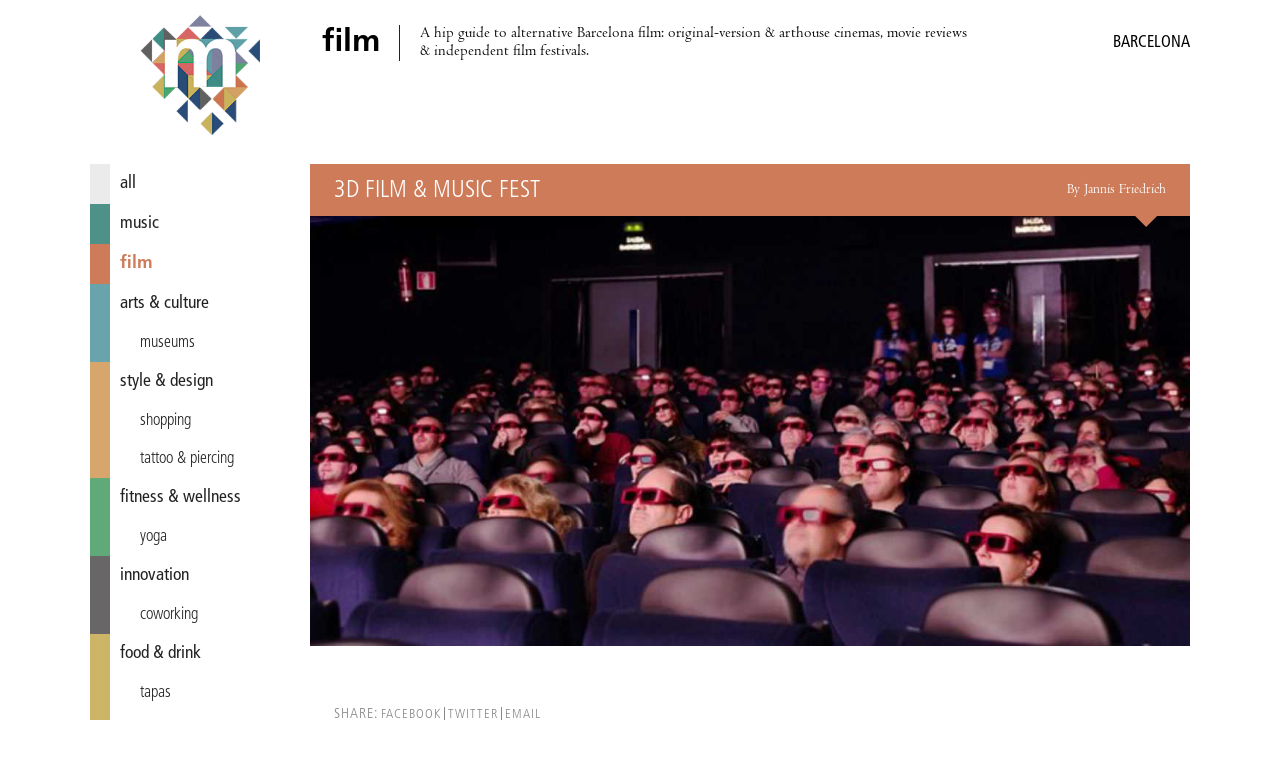

--- FILE ---
content_type: text/html; charset=utf-8
request_url: https://miniguide.co/event/3d-film-music-fest
body_size: 4318
content:
<!DOCTYPE html><html lang="en"><head><meta charset="utf-8"><meta http-equiv="X-UA-Compatible" content="IE=edge,chrome=1"><title>3D Film &amp; Music Fest, Barcelona - Miniguide</title><meta property="og:title" content="3D Film &amp; Music Fest, Barcelona – Miniguide"><meta name="twitter:title" content="3D Film &amp; Music Fest, Barcelona – Miniguide"><meta property="og:site_name" content="Miniguide Barcelona"><meta property="og:url" content="https://miniguide.co/event/3d-film-music-fest"><meta property="og:type" content="article"><meta property="og:locale" content="en_US"><meta property="og:locale:alternate" content="en_ES"><meta property="fb:app_id" content="108215613344"><meta property="article:publisher" content="https://www.facebook.com/miniguide"><meta property="article:section" content="film"><meta name="twitter:card" content="summary_large_image"><meta name="twitter:site" content="@miniguidebcn"><!-- Pinterest verification--><meta name="p:domain_verify" content="a3aee0ac09e482dbdcb1b405a40e4602"><!-- Copyrighted.com verification--><meta name="copyrighted-site-verification" content="2fe2df4d75f0621f"><meta name="description" content="Start off The Shopping Night with a tasting of stereoscopic film."><meta property="og:description" content="Start off The Shopping Night with a tasting of stereoscopic film."><meta name="twitter:description" content="Start off The Shopping Night with a tasting of stereoscopic film."><meta property="og:image" content="https://assets.miniguide.co/img/3d+film+music@2x.jpg"><meta property="og:image:width" content="1200"><meta property="og:image:height" content="800"><meta name="twitter:image" content="https://assets.miniguide.co/img/3d+film+music@2x.jpg"><script type="application/ld+json">{"@context":"http://www.schema.org","@type":"Event","name":"3D Film & Music Fest","performer":{"@type":"Organization","name":"3D Film & Music Fest"},"image":{"@type":"ImageObject","url":"https://assets.miniguide.co/img/3d+film+music@2x.jpg","width":1200,"height":800},"description":"Start off The Shopping Night with a tasting of stereoscopic film.","startDate":"2014-12-04T00:00:00.000Z","endDate":"2014-12-04T00:00:00.000Z","url":"http://3dfilmusic.com/evento2014/","location":{"@type":"Place","name":"Cine Comèdia","address":{"@type":"PostalAddress","streetAddress":"Passeig de Gràcia, 13","addressLocality":"Barcelona","addressCountry":"Spain"},"geo":{"@type":"GeoCoordinates","latitude":41.389517,"longitude":2.16766}},"review":{"@type":"Review","datePublished":"2014-11-01T00:00:00.000Z","author":{"@type":"Person","name":"Jannis Friedrich"}},"offers":{"@type":"Offer","price":5,"priceCurrency":"EUR","availability":"https://schema.org/InStock","url":"http://3dfilmusic.com/evento2014/","validFrom":"2014-11-01T00:00:00.000Z"}}
</script><script src="https://code.jquery.com/jquery-3.1.0.min.js" type="0ffa25384d00c77f40a265fc-text/javascript"></script><script src="/js/miniguide-b5fd5d5961.min.js" type="0ffa25384d00c77f40a265fc-text/javascript"></script><script src="https://api.mapbox.com/mapbox.js/v3.2.1/mapbox.js" defer type="0ffa25384d00c77f40a265fc-text/javascript"></script><link rel="canonical" href="https://miniguide.co/event/3d-film-music-fest"><link rel="alternate" href="https://miniguide.co/event/3d-film-music-fest" hreflang="en"><link rel="alternate" href="https://miniguide.co/event/3d-film-music-fest" hreflang="x-default"><link href="https://cdnjs.cloudflare.com/ajax/libs/normalize/5.0.0/normalize.min.css" rel="stylesheet"><link href="https://api.mapbox.com/mapbox.js/v3.2.1/mapbox.css" rel="stylesheet"><link href="/css/miniguide.min.css" rel="stylesheet"><link href="/css/buttons.min.css" rel="stylesheet"><link rel="stylesheet" type="text/css" href="https://cdnjs.cloudflare.com/ajax/libs/slick-carousel/1.8.1/slick.min.css"><link rel="stylesheet" type="text/css" href="https://cdnjs.cloudflare.com/ajax/libs/slick-carousel/1.8.1/slick-theme.min.css"><meta name="viewport" content="width=device-width, initial-scale=1.0"><link rel="shortcut icon" type="image/png" href="/images/favicon/favicon.png"><link rel="apple-touch-icon" sizes="76x76" href="/images/favicon/touch-icon-ipad.png"><link rel="apple-touch-icon" sizes="120x120" href="/images/favicon/touch-icon-iphone-retina.png"><link rel="apple-touch-icon" sizes="152x152" href="/images/favicon/touch-icon-ipad-retina.png"><link rel="apple-touch-icon-precomposed" href="/images/favicon/apple-touch-icon-72x72-precomposed.png"><link rel="apple-touch-icon-precomposed" href="/images/favicon/apple-touch-icon-144x144-precomposed.png"><script type="0ffa25384d00c77f40a265fc-text/javascript" src="https://cdnjs.cloudflare.com/ajax/libs/slick-carousel/1.8.1/slick.min.js"></script><script type="0ffa25384d00c77f40a265fc-text/javascript" src="//app.sgwidget.com/js/sg-widget-v2.js"></script><!-- Facebook Pixel Code--><script type="0ffa25384d00c77f40a265fc-text/javascript">!function(f,b,e,v,n,t,s)
{if(f.fbq)return;n=f.fbq=function(){n.callMethod?
n.callMethod.apply(n,arguments):n.queue.push(arguments)};
if(!f._fbq)f._fbq=n;n.push=n;n.loaded=!0;n.version='2.0';
n.queue=[];t=b.createElement(e);t.async=!0;
t.src=v;s=b.getElementsByTagName(e)[0];
s.parentNode.insertBefore(t,s)}(window, document,'script',
'https://connect.facebook.net/en_US/fbevents.js');
fbq('init', '426486381106286');
fbq('track', 'PageView');</script><noscript><img height="1" width="1" style="display:none" src="https://www.facebook.com/tr?id=426486381106286&amp;ev=PageView&amp;noscript=1"></noscript><!-- End Facebook Pixel Code--></head><body><div class="page-wrapper"> <header class="header"><div class="wrap"><div class="menu-icon" id="main_menu_icon"><span></span><span></span><span></span><span></span></div><div class="logo"><a href="/" title="Miniguide"><img src="/images/miniguide.png" alt="Miniguide logo"></a></div><section class="main-description table"><div class="table-row"><div class="table-cell"><h1>film</h1></div><div class="table-cell"><p>A hip guide to alternative Barcelona film: original-version &amp; arthouse cinemas, movie reviews &amp; independent film festivals. </p></div></div></section><div class="icons-wrapper"></div><div class="category-wrapper"><span class="category">film /</span><h3>Barcelona</h3></div></div></header><script type="0ffa25384d00c77f40a265fc-text/javascript">MINIGUIDE.header.ready();</script><div class="wrap"><script type="0ffa25384d00c77f40a265fc-text/javascript">MINIGUIDE.navigation.ready();
</script><nav class="menu" id="main_menu"><ul><li> <a href="/" style="border-color: #ebebeb; color: " data-hover-color="#dcdcdc"> all</a></li><li> <a href="/music" style="border-color: #4d9189; color: " data-hover-color="#3e827a"> music</a></li><li> <a class="selected" href="/film" style="border-color: #cd7b58; color: #cd7b58"> film</a></li><li> <a href="/arts-culture" style="border-color: #69a3ab; color: " data-hover-color="#5a949c"> arts &amp; culture</a></li><li class="tag"><a class="tag" href="/arts-culture/museums-barcelona" style="border-color: #69a3ab; color: " data-hover-color="#5a949c">museums</a></li><li> <a href="/style-design" style="border-color: #d7a66c; color: " data-hover-color="#c8975d"> style &amp; design</a></li><li class="tag"><a class="tag" href="/style-design/shopping-in-barcelona" style="border-color: #d7a66c; color: " data-hover-color="#c8975d">shopping</a></li><li class="tag"><a class="tag" href="/style-design/tatto-piercing-in-barcelona" style="border-color: #d7a66c; color: " data-hover-color="#c8975d">tattoo &amp; piercing</a></li><li> <a href="/fitness-wellness" style="border-color: #60a978; color: " data-hover-color="#519a69"> fitness &amp; wellness</a></li><li class="tag"><a class="tag" href="/fitness-wellness/yoga-barcelona" style="border-color: #60a978; color: " data-hover-color="#519a69">yoga</a></li><li> <a href="/innovation" style="border-color: #686666; color: " data-hover-color="#595757"> innovation</a></li><li class="tag"><a class="tag" href="/innovation/coworking-in-barcelona" style="border-color: #686666; color: " data-hover-color="#595757">coworking</a></li><li> <a href="/food-drink" style="border-color: #ccb567; color: " data-hover-color="#bda658"> food &amp; drink</a></li><li class="tag"><a class="tag" href="/food-drink/tapas-barcelona" style="border-color: #ccb567; color: " data-hover-color="#bda658">tapas</a></li><li class="tag"><a class="tag" href="/food-drink/vermouth-in-barcelona" style="border-color: #ccb567; color: " data-hover-color="#bda658">vermouth</a></li><li class="tag"><a class="tag" href="/food-drink/brunch-in-barcelona" style="border-color: #ccb567; color: " data-hover-color="#bda658">brunch</a></li><li class="tag"><a class="tag" href="/food-drink/ice-cream-in-barcelona" style="border-color: #ccb567; color: " data-hover-color="#bda658">ice cream</a></li><li class="tag"><a class="tag" href="/food-drink/paella-barcelona" style="border-color: #ccb567; color: " data-hover-color="#bda658">paella</a></li><li class="tag"><a class="tag" href="/food-drink/specialty-coffee-in-barcelona" style="border-color: #ccb567; color: " data-hover-color="#bda658">specialty coffee</a></li><li class="tag"><a class="tag" href="/food-drink/pizza-in-barcelona" style="border-color: #ccb567; color: " data-hover-color="#bda658">pizza</a></li><li class="tag"><a class="tag" href="/food-drink/indian-food-barcelona" style="border-color: #ccb567; color: " data-hover-color="#bda658">Indian</a></li><li class="tag"><a class="tag" href="/food-drink/burgers-barcelona" style="border-color: #ccb567; color: " data-hover-color="#bda658">burgers</a></li><li> <a href="/nightlife" style="border-color: #345379; color: " data-hover-color="#25446a"> nightlife</a></li><li class="tag"><a class="tag" href="/nightlife/craft-beer-barcelona" style="border-color: #345379; color: " data-hover-color="#25446a">craft beer</a></li><li class="tag"><a class="tag" href="/nightlife/wine-bars-in-barcelona" style="border-color: #345379; color: " data-hover-color="#25446a">wine bars</a></li><li class="tag"><a class="tag" href="/nightlife/cocktail-bars-in-barcelona" style="border-color: #345379; color: " data-hover-color="#25446a">cocktail bars</a></li><li class="tag"><a class="tag" href="/nightlife/nightclubs-in-barcelona" style="border-color: #345379; color: " data-hover-color="#25446a">nightclubs</a></li><li> <a href="/lgbt" style="border-color: #8688a3; color: " data-hover-color="#777994"> lgbt</a></li><li> <a href="/romance" style="border-color: #dc6f6b; color: " data-hover-color="#cd605c"> romance</a></li></ul></nav><div class="content-wrapper"><div class="post-content"><article><header class="post-content-header table" style="border-bottom-color: #cd7b58; background-color: #cd7b58"><div class="table-row"><div class="table-cell"><h2 class="name">3D Film &amp; Music Fest</h2></div><div class="table-cell"><h4 class="author">By Jannis Friedrich</h4></div></div></header><div class="post-image-wrapper"><div class="images-wrapper"><img src="https://assets.miniguide.co/img/3d+film+music@2x.jpg" alt="3d+film+music"></div><div class="tags-wrapper"></div></div><div class="post-share-links"><p>SHARE:<a class="share-link" href="https://www.facebook.com/dialog/share?app_id=108215613344&amp;href=https://miniguide.co/event/3d-film-music-fest" data-title="Share on Facebook">FACEBOOK</a><a class="share-link" href="https://twitter.com/intent/tweet?text=3D Film & Music Fest&amp;url=https://miniguide.co/event/3d-film-music-fest&amp;via=miniguidebcn" data-title="Share on Twitter">TWITTER</a><a href="/cdn-cgi/l/email-protection#cef1aca1aab7f3a6bababebdf4e1e1a3a7a0a7a9bba7aaabe0ada1e1abb8aba0bae1fdaae3a8a7a2a3e3a3bbbda7ade3a8abbdbae8afa3bef5bdbbaca4abadbaf3fd8aee88a7a2a3eee8ee83bbbda7adee88abbdba">EMAIL</a></p></div><div class="post-publish-date">Published on November 1, 2014</div><div class="post-description"><p>While The Shopping Night keeps Passeig de Gràcia bustling, the 3D Film & Music Fest will fill Cine Comèdia with cinematic glamour. Replete with screenings and an award show, the mini festival presents innovative projects from the world of stereoscopic film.</p><p>Organizers Viva3dFilms, supported by TV3, Panasonic and the International Stereoscopic Union, hope to spread appreciation for 3D film, a technology whose adoption has never quite lived up to its hype.</p></div><div class="post-schedule"><div class="post-schedule-date"><i class="icon icon-calendar"></i><span>December 4, 2014</span></div><div class="post-schedule-title"><i class="icon icon-clock"></i><span>Opening hours</span></div><div class="post-schedule-table table"><div class="table-row"><div class="table-cell day"><span>Thursday</span></div><div class="table-cell time"><span>19:30 – 22:30</span></div></div></div></div><div class="post-info" style="background-color: #cd7b58"><h2 class="name">Cine Comèdia</h2><div class="post-info-item info-address"><i class="icon icon-mapmarker"></i><span class="address">Passeig de Gràcia, 13</span><span class="city">Barcelona</span></div><div class="post-info-map" id="post_map" data-name="Cine Comèdia" data-latitude="41.389517" data-longitude="2.16766" data-pin="cinema"></div><div class="post-info-item info-price"><i class="icon icon-ticket"></i><span class="price">€5 with drink</span></div><div class="post-info-item info-urls"><div class="link-block"><i class="icon icon-link"></i><a class="url" href="http://3dfilmusic.com/evento2014/">http://3dfilmusic.com/evento2014/</a></div></div></div></article></div><script data-cfasync="false" src="/cdn-cgi/scripts/5c5dd728/cloudflare-static/email-decode.min.js"></script><script type="0ffa25384d00c77f40a265fc-text/javascript">MINIGUIDE.post.ready("event", "3d-film-music-fest");
if(1 > 1){
    $('.images-wrapper').slick({
        infinite: false,
        slidesToShow: 1,
        rows: 0
    });
}</script><footer class="footer"><nav class="footer-menu"><ul><li><a href="/magazine/advertise">Advertise</a></li><li><a href="/magazine/about">About Us</a></li><li><a href="/magazine/distribution-points">Distribution Points</a></li><li><a href="/magazine/jobs">Jobs &amp; Internships</a></li><li><a href="/magazine/newsletter">Newsletter</a></li><li><a href="/magazine/past-issues">Past Issues</a></li><li><a href="/magazine/corrections">Corrections</a></li><li><a href="/magazine/contact">Contact Us</a></li><li><a href="/magazine/privacy">Privacy Policy</a></li><li><a href="/site-map">Site Map</a></li><li><a href="/">Home</a></li></ul></nav><div class="social"><ul><li><a href="https://itunes.apple.com/app/id822214481" title="iOS app - Miniguide"><i class="icon icon-apple"></i></a></li><li><a href="https://play.google.com/store/apps/details?id=es.miniguide.app" title="Android app - Miniguide"><i class="icon icon-android"></i></a></li><li><a href="https://www.facebook.com/miniguide" title="Facebook - Miniguide"><i class="icon icon-facebook"></i></a></li><li><a href="https://twitter.com/miniguidebcn" title="Twitter - Miniguide"><i class="icon icon-twitter"></i></a></li><li><a href="https://instagram.com/miniguidebcn" title="Instagram - Miniguide"><i class="icon icon-instagram"></i></a></li></ul></div><p class="copyright">© Copyright 2020 Miniguide</p></footer></div></div></div><script src="/cdn-cgi/scripts/7d0fa10a/cloudflare-static/rocket-loader.min.js" data-cf-settings="0ffa25384d00c77f40a265fc-|49" defer></script><script defer src="https://static.cloudflareinsights.com/beacon.min.js/vcd15cbe7772f49c399c6a5babf22c1241717689176015" integrity="sha512-ZpsOmlRQV6y907TI0dKBHq9Md29nnaEIPlkf84rnaERnq6zvWvPUqr2ft8M1aS28oN72PdrCzSjY4U6VaAw1EQ==" data-cf-beacon='{"version":"2024.11.0","token":"ed976193ffcc4b3a800b86bcf22038d7","r":1,"server_timing":{"name":{"cfCacheStatus":true,"cfEdge":true,"cfExtPri":true,"cfL4":true,"cfOrigin":true,"cfSpeedBrain":true},"location_startswith":null}}' crossorigin="anonymous"></script>
</body></html>

--- FILE ---
content_type: text/css; charset=UTF-8
request_url: https://miniguide.co/css/buttons.min.css
body_size: 9066
content:
/* Buttons */
/*! @license
*
* Buttons
* Copyright 2012-2014 Alex Wolfe and Rob Levin
*
* Licensed under the Apache License, Version 2.0 (the "License");
* you may not use this file except in compliance with the License.
* You may obtain a copy of the License at
*
*        http://www.apache.org/licenses/LICENSE-2.0
*
* Unless required by applicable law or agreed to in writing, software
* distributed under the License is distributed on an "AS IS" BASIS,
* WITHOUT WARRANTIES OR CONDITIONS OF ANY KIND, either express or implied.
* See the License for the specific language governing permissions and
* limitations under the License.
*/.button{color:#666;background-color:#EEE;font-weight:300;font-size:16px;font-family:"Helvetica Neue Light","Helvetica Neue",Helvetica,Arial,"Lucida Grande",sans-serif;text-decoration:none;text-align:center;line-height:40px;height:40px;padding:0 40px;margin:0;display:inline-block;appearance:none;cursor:pointer;border:none;-webkit-box-sizing:border-box;-moz-box-sizing:border-box;box-sizing:border-box;-webkit-transition-property:all;transition-property:all;-webkit-transition-duration:.3s;transition-duration:.3s}.button:visited{color:#666}.button:focus,.button:hover{background-color:#f6f6f6;text-decoration:none;outline:0}.button.active,.button.is-active,.button:active{text-shadow:0 1px 0 rgba(255,255,255,.3);text-decoration:none;background-color:#eee;border-color:#cfcfcf;color:#d4d4d4;-webkit-transition-duration:0s;transition-duration:0s;-webkit-box-shadow:inset 0 1px 3px rgba(0,0,0,.2);box-shadow:inset 0 1px 3px rgba(0,0,0,.2)}.button.disabled,.button.is-disabled,.button:disabled{top:0!important;background:#EEE!important;border:1px solid #DDD!important;text-shadow:0 1px 1px #fff!important;color:#CCC!important;cursor:default!important;appearance:none!important;-webkit-box-shadow:none!important;box-shadow:none!important;opacity:.8!important}.button-uppercase{text-transform:uppercase}.button-lowercase{text-transform:lowercase}.button-capitalize{text-transform:capitalize}.button-small-caps{font-variant:small-caps}.button-icon-txt-large{font-size:36px!important}.button-width-small{padding:0 10px!important}.button-primary,.button-primary-flat{background-color:#1B9AF7;border-color:#1B9AF7;color:#FFF}.button-primary-flat:visited,.button-primary:visited{color:#FFF}.button-primary-flat:focus,.button-primary-flat:hover,.button-primary:focus,.button-primary:hover{background-color:#4cb0f9;border-color:#4cb0f9;color:#FFF}.button-primary-flat.active,.button-primary-flat.is-active,.button-primary-flat:active,.button-primary.active,.button-primary.is-active,.button-primary:active{background-color:#2798eb;border-color:#2798eb;color:#0880d7}.button-plain,.button-plain-flat{background-color:#FFF;border-color:#FFF;color:#1B9AF7}.button-plain-flat:visited,.button-plain:visited{color:#1B9AF7}.button-plain-flat:focus,.button-plain-flat:hover,.button-plain:focus,.button-plain:hover{background-color:#fff;border-color:#fff;color:#1B9AF7}.button-plain-flat.active,.button-plain-flat.is-active,.button-plain-flat:active,.button-plain.active,.button-plain.is-active,.button-plain:active{background-color:#fff;border-color:#fff;color:#e6e6e6}.button-inverse,.button-inverse-flat{background-color:#222;border-color:#222;color:#EEE}.button-inverse-flat:visited,.button-inverse:visited{color:#EEE}.button-inverse-flat:focus,.button-inverse-flat:hover,.button-inverse:focus,.button-inverse:hover{background-color:#3c3c3c;border-color:#3c3c3c;color:#EEE}.button-inverse-flat.active,.button-inverse-flat.is-active,.button-inverse-flat:active,.button-inverse.active,.button-inverse.is-active,.button-inverse:active{background-color:#222;border-color:#222;color:#090909}.button-action,.button-action-flat{background-color:#A5DE37;border-color:#A5DE37;color:#FFF}.button-action-flat:visited,.button-action:visited{color:#FFF}.button-action-flat:focus,.button-action-flat:hover,.button-action:focus,.button-action:hover{background-color:#b9e563;border-color:#b9e563;color:#FFF}.button-action-flat.active,.button-action-flat.is-active,.button-action-flat:active,.button-action.active,.button-action.is-active,.button-action:active{background-color:#a1d243;border-color:#a1d243;color:#8bc220}.button-highlight,.button-highlight-flat{background-color:#FEAE1B;border-color:#FEAE1B;color:#FFF}.button-highlight-flat:visited,.button-highlight:visited{color:#FFF}.button-highlight-flat:focus,.button-highlight-flat:hover,.button-highlight:focus,.button-highlight:hover{background-color:#fec04e;border-color:#fec04e;color:#FFF}.button-highlight-flat.active,.button-highlight-flat.is-active,.button-highlight-flat:active,.button-highlight.active,.button-highlight.is-active,.button-highlight:active{background-color:#f3ab26;border-color:#f3ab26;color:#e59501}.button-caution,.button-caution-flat{background-color:#FF4351;border-color:#FF4351;color:#FFF}.button-caution-flat:visited,.button-caution:visited{color:#FFF}.button-caution-flat:focus,.button-caution-flat:hover,.button-caution:focus,.button-caution:hover{background-color:#ff7680;border-color:#ff7680;color:#FFF}.button-caution-flat.active,.button-caution-flat.is-active,.button-caution-flat:active,.button-caution.active,.button-caution.is-active,.button-caution:active{background-color:#f64c59;border-color:#f64c59;color:#ff1022}.button-royal,.button-royal-flat{background-color:#7B72E9;border-color:#7B72E9;color:#FFF}.button-royal-flat:visited,.button-royal:visited{color:#FFF}.button-royal-flat:focus,.button-royal-flat:hover,.button-royal:focus,.button-royal:hover{background-color:#a49ef0;border-color:#a49ef0;color:#FFF}.button-royal-flat.active,.button-royal-flat.is-active,.button-royal-flat:active,.button-royal.active,.button-royal.is-active,.button-royal:active{background-color:#827ae1;border-color:#827ae1;color:#5246e2}.button-block,.button-stacked{display:block}.button-square{border-radius:0}.button-box{border-radius:10px}.button-rounded{border-radius:4px}.button-pill{border-radius:200px}.button-circle{border-radius:100%}.button-box,.button-circle,.button-square{padding:0!important;width:40px}.button-box.button-giant,.button-circle.button-giant,.button-square.button-giant{width:70px}.button-box.button-jumbo,.button-circle.button-jumbo,.button-square.button-jumbo{width:60px}.button-box.button-large,.button-circle.button-large,.button-square.button-large{width:50px}.button-box.button-normal,.button-circle.button-normal,.button-square.button-normal{width:40px}.button-box.button-small,.button-circle.button-small,.button-square.button-small{width:30px}.button-box.button-tiny,.button-circle.button-tiny,.button-square.button-tiny{width:24px}.button-border,.button-border-thick,.button-border-thin{background:0 0;border-width:2px;border-style:solid;line-height:36px}.button-border-thick:hover,.button-border-thin:hover,.button-border:hover{background-color:rgba(255,255,255,.9)}.active.button-border-thick,.active.button-border-thin,.button-border-thick:active,.button-border-thin:active,.button-border.active,.button-border.is-active,.button-border:active,.is-active.button-border-thick,.is-active.button-border-thin{-webkit-box-shadow:none;box-shadow:none;text-shadow:none;-webkit-transition-property:all;transition-property:all;-webkit-transition-duration:.3s;transition-duration:.3s}.button-border-thin{border-width:1px}.button-border-thick{border-width:3px}.button-border-thick.button-primary,.button-border-thin.button-primary,.button-border.button-primary,.button-primary.button-border-thick,.button-primary.button-border-thin{color:#1B9AF7}.button-border-thick.button-primary:focus,.button-border-thick.button-primary:hover,.button-border-thin.button-primary:focus,.button-border-thin.button-primary:hover,.button-border.button-primary:focus,.button-border.button-primary:hover,.button-primary.button-border-thick:focus,.button-primary.button-border-thick:hover,.button-primary.button-border-thin:focus,.button-primary.button-border-thin:hover{background-color:rgba(76,176,249,.9);color:rgba(255,255,255,.9)}.button-border-thick.button-primary.active,.button-border-thick.button-primary.is-active,.button-border-thick.button-primary:active,.button-border-thin.button-primary.active,.button-border-thin.button-primary.is-active,.button-border-thin.button-primary:active,.button-border.button-primary.active,.button-border.button-primary.is-active,.button-border.button-primary:active,.button-primary.active.button-border-thick,.button-primary.active.button-border-thin,.button-primary.button-border-thick:active,.button-primary.button-border-thin:active,.button-primary.is-active.button-border-thick,.button-primary.is-active.button-border-thin{background-color:rgba(39,152,235,.7);color:rgba(255,255,255,.5);opacity:.3}.button-border-thick.button-plain,.button-border-thin.button-plain,.button-border.button-plain,.button-plain.button-border-thick,.button-plain.button-border-thin{color:#FFF}.button-border-thick.button-plain:focus,.button-border-thick.button-plain:hover,.button-border-thin.button-plain:focus,.button-border-thin.button-plain:hover,.button-border.button-plain:focus,.button-border.button-plain:hover,.button-plain.button-border-thick:focus,.button-plain.button-border-thick:hover,.button-plain.button-border-thin:focus,.button-plain.button-border-thin:hover{background-color:rgba(255,255,255,.9);color:rgba(27,154,247,.9)}.button-border-thick.button-plain.active,.button-border-thick.button-plain.is-active,.button-border-thick.button-plain:active,.button-border-thin.button-plain.active,.button-border-thin.button-plain.is-active,.button-border-thin.button-plain:active,.button-border.button-plain.active,.button-border.button-plain.is-active,.button-border.button-plain:active,.button-plain.active.button-border-thick,.button-plain.active.button-border-thin,.button-plain.button-border-thick:active,.button-plain.button-border-thin:active,.button-plain.is-active.button-border-thick,.button-plain.is-active.button-border-thin{background-color:rgba(255,255,255,.7);color:rgba(27,154,247,.5);opacity:.3}.button-border-thick.button-inverse,.button-border-thin.button-inverse,.button-border.button-inverse,.button-inverse.button-border-thick,.button-inverse.button-border-thin{color:#222}.button-border-thick.button-inverse:focus,.button-border-thick.button-inverse:hover,.button-border-thin.button-inverse:focus,.button-border-thin.button-inverse:hover,.button-border.button-inverse:focus,.button-border.button-inverse:hover,.button-inverse.button-border-thick:focus,.button-inverse.button-border-thick:hover,.button-inverse.button-border-thin:focus,.button-inverse.button-border-thin:hover{background-color:rgba(60,60,60,.9);color:rgba(238,238,238,.9)}.button-border-thick.button-inverse.active,.button-border-thick.button-inverse.is-active,.button-border-thick.button-inverse:active,.button-border-thin.button-inverse.active,.button-border-thin.button-inverse.is-active,.button-border-thin.button-inverse:active,.button-border.button-inverse.active,.button-border.button-inverse.is-active,.button-border.button-inverse:active,.button-inverse.active.button-border-thick,.button-inverse.active.button-border-thin,.button-inverse.button-border-thick:active,.button-inverse.button-border-thin:active,.button-inverse.is-active.button-border-thick,.button-inverse.is-active.button-border-thin{background-color:rgba(34,34,34,.7);color:rgba(238,238,238,.5);opacity:.3}.button-action.button-border-thick,.button-action.button-border-thin,.button-border-thick.button-action,.button-border-thin.button-action,.button-border.button-action{color:#A5DE37}.button-action.button-border-thick:focus,.button-action.button-border-thick:hover,.button-action.button-border-thin:focus,.button-action.button-border-thin:hover,.button-border-thick.button-action:focus,.button-border-thick.button-action:hover,.button-border-thin.button-action:focus,.button-border-thin.button-action:hover,.button-border.button-action:focus,.button-border.button-action:hover{background-color:rgba(185,229,99,.9);color:rgba(255,255,255,.9)}.button-action.active.button-border-thick,.button-action.active.button-border-thin,.button-action.button-border-thick:active,.button-action.button-border-thin:active,.button-action.is-active.button-border-thick,.button-action.is-active.button-border-thin,.button-border-thick.button-action.active,.button-border-thick.button-action.is-active,.button-border-thick.button-action:active,.button-border-thin.button-action.active,.button-border-thin.button-action.is-active,.button-border-thin.button-action:active,.button-border.button-action.active,.button-border.button-action.is-active,.button-border.button-action:active{background-color:rgba(161,210,67,.7);color:rgba(255,255,255,.5);opacity:.3}.button-border-thick.button-highlight,.button-border-thin.button-highlight,.button-border.button-highlight,.button-highlight.button-border-thick,.button-highlight.button-border-thin{color:#FEAE1B}.button-border-thick.button-highlight:focus,.button-border-thick.button-highlight:hover,.button-border-thin.button-highlight:focus,.button-border-thin.button-highlight:hover,.button-border.button-highlight:focus,.button-border.button-highlight:hover,.button-highlight.button-border-thick:focus,.button-highlight.button-border-thick:hover,.button-highlight.button-border-thin:focus,.button-highlight.button-border-thin:hover{background-color:rgba(254,192,78,.9);color:rgba(255,255,255,.9)}.button-border-thick.button-highlight.active,.button-border-thick.button-highlight.is-active,.button-border-thick.button-highlight:active,.button-border-thin.button-highlight.active,.button-border-thin.button-highlight.is-active,.button-border-thin.button-highlight:active,.button-border.button-highlight.active,.button-border.button-highlight.is-active,.button-border.button-highlight:active,.button-highlight.active.button-border-thick,.button-highlight.active.button-border-thin,.button-highlight.button-border-thick:active,.button-highlight.button-border-thin:active,.button-highlight.is-active.button-border-thick,.button-highlight.is-active.button-border-thin{background-color:rgba(243,171,38,.7);color:rgba(255,255,255,.5);opacity:.3}.button-border-thick.button-caution,.button-border-thin.button-caution,.button-border.button-caution,.button-caution.button-border-thick,.button-caution.button-border-thin{color:#FF4351}.button-border-thick.button-caution:focus,.button-border-thick.button-caution:hover,.button-border-thin.button-caution:focus,.button-border-thin.button-caution:hover,.button-border.button-caution:focus,.button-border.button-caution:hover,.button-caution.button-border-thick:focus,.button-caution.button-border-thick:hover,.button-caution.button-border-thin:focus,.button-caution.button-border-thin:hover{background-color:rgba(255,118,128,.9);color:rgba(255,255,255,.9)}.button-border-thick.button-caution.active,.button-border-thick.button-caution.is-active,.button-border-thick.button-caution:active,.button-border-thin.button-caution.active,.button-border-thin.button-caution.is-active,.button-border-thin.button-caution:active,.button-border.button-caution.active,.button-border.button-caution.is-active,.button-border.button-caution:active,.button-caution.active.button-border-thick,.button-caution.active.button-border-thin,.button-caution.button-border-thick:active,.button-caution.button-border-thin:active,.button-caution.is-active.button-border-thick,.button-caution.is-active.button-border-thin{background-color:rgba(246,76,89,.7);color:rgba(255,255,255,.5);opacity:.3}.button-border-thick.button-royal,.button-border-thin.button-royal,.button-border.button-royal,.button-royal.button-border-thick,.button-royal.button-border-thin{color:#7B72E9}.button-border-thick.button-royal:focus,.button-border-thick.button-royal:hover,.button-border-thin.button-royal:focus,.button-border-thin.button-royal:hover,.button-border.button-royal:focus,.button-border.button-royal:hover,.button-royal.button-border-thick:focus,.button-royal.button-border-thick:hover,.button-royal.button-border-thin:focus,.button-royal.button-border-thin:hover{background-color:rgba(164,158,240,.9);color:rgba(255,255,255,.9)}.button-border-thick.button-royal.active,.button-border-thick.button-royal.is-active,.button-border-thick.button-royal:active,.button-border-thin.button-royal.active,.button-border-thin.button-royal.is-active,.button-border-thin.button-royal:active,.button-border.button-royal.active,.button-border.button-royal.is-active,.button-border.button-royal:active,.button-royal.active.button-border-thick,.button-royal.active.button-border-thin,.button-royal.button-border-thick:active,.button-royal.button-border-thin:active,.button-royal.is-active.button-border-thick,.button-royal.is-active.button-border-thin{background-color:rgba(130,122,225,.7);color:rgba(255,255,255,.5);opacity:.3}.button-border-thick.button-giant,.button-border-thin.button-giant,.button-border.button-giant,.button-giant.button-border-thick,.button-giant.button-border-thin{line-height:66px}.button-border-thick.button-jumbo,.button-border-thin.button-jumbo,.button-border.button-jumbo,.button-jumbo.button-border-thick,.button-jumbo.button-border-thin{line-height:56px}.button-border-thick.button-large,.button-border-thin.button-large,.button-border.button-large,.button-large.button-border-thick,.button-large.button-border-thin{line-height:46px}.button-border-thick.button-normal,.button-border-thin.button-normal,.button-border.button-normal,.button-normal.button-border-thick,.button-normal.button-border-thin{line-height:36px}.button-border-thick.button-small,.button-border-thin.button-small,.button-border.button-small,.button-small.button-border-thick,.button-small.button-border-thin{line-height:26px}.button-border-thick.button-tiny,.button-border-thin.button-tiny,.button-border.button-tiny,.button-tiny.button-border-thick,.button-tiny.button-border-thin{line-height:20px}.button-borderless{background:0 0;border:none;padding:0 8px!important;color:#EEE;font-size:20.8px;font-weight:200}.button-borderless:focus,.button-borderless:hover{background:0 0}.button-borderless.active,.button-borderless.is-active,.button-borderless:active{-webkit-box-shadow:none;box-shadow:none;text-shadow:none;-webkit-transition-property:all;transition-property:all;-webkit-transition-duration:.3s;transition-duration:.3s;opacity:.3}.button-borderless.button-primary{color:#1B9AF7}.button-borderless.button-plain{color:#FFF}.button-borderless.button-inverse{color:#222}.button-borderless.button-action{color:#A5DE37}.button-borderless.button-highlight{color:#FEAE1B}.button-borderless.button-caution{color:#FF4351}.button-borderless.button-royal{color:#7B72E9}.button-borderless.button-giant{font-size:36.4px;height:52.4px;line-height:52.4px}.button-borderless.button-jumbo{font-size:31.2px;height:47.2px;line-height:47.2px}.button-borderless.button-large{font-size:26px;height:42px;line-height:42px}.button-borderless.button-normal{font-size:20.8px;height:36.8px;line-height:36.8px}.button-borderless.button-small{font-size:15.6px;height:31.6px;line-height:31.6px}.button-borderless.button-tiny{font-size:12.48px;height:28.48px;line-height:28.48px}.button-raised{border-color:#e1e1e1;border-style:solid;border-width:1px;line-height:38px;background:-webkit-gradient(linear,left top,left bottom,from(#f6f6f6),to(#e1e1e1));background:linear-gradient(#f6f6f6,#e1e1e1);-webkit-box-shadow:inset 0 1px 0 rgba(255,255,255,.3),0 1px 2px rgba(0,0,0,.15);box-shadow:inset 0 1px 0 rgba(255,255,255,.3),0 1px 2px rgba(0,0,0,.15)}.button-raised:focus,.button-raised:hover{background:-webkit-gradient(linear,left top,left bottom,from(#fff),to(#dcdcdc));background:linear-gradient(top,#fff,#dcdcdc)}.button-raised.active,.button-raised.is-active,.button-raised:active{background:#eee;-webkit-box-shadow:inset 0 1px 3px rgba(0,0,0,.2),0 1px 0 #fff;box-shadow:inset 0 1px 3px rgba(0,0,0,.2),0 1px 0 #fff}.button-raised.button-primary{border-color:#088ef0;background:-webkit-gradient(linear,left top,left bottom,from(#34a5f8),to(#088ef0));background:linear-gradient(#34a5f8,#088ef0)}.button-raised.button-primary:focus,.button-raised.button-primary:hover{background:-webkit-gradient(linear,left top,left bottom,from(#42abf8),to(#0888e6));background:linear-gradient(top,#42abf8,#0888e6)}.button-raised.button-primary.active,.button-raised.button-primary.is-active,.button-raised.button-primary:active{border-color:#0880d7;background:#2798eb}.button-raised.button-plain{border-color:#f2f2f2;background:-webkit-gradient(linear,left top,left bottom,from(#fff),to(#f2f2f2));background:linear-gradient(white,#f2f2f2)}.button-raised.button-plain:focus,.button-raised.button-plain:hover{background:-webkit-gradient(linear,left top,left bottom,from(#fff),to(#ededed));background:linear-gradient(top,#fff,#ededed)}.button-raised.button-plain.active,.button-raised.button-plain.is-active,.button-raised.button-plain:active{border-color:#e6e6e6;background:#fff}.button-raised.button-inverse{border-color:#151515;background:-webkit-gradient(linear,left top,left bottom,from(#2f2f2f),to(#151515));background:linear-gradient(#2f2f2f,#151515)}.button-raised.button-inverse:focus,.button-raised.button-inverse:hover{background:-webkit-gradient(linear,left top,left bottom,from(#363636),to(#101010));background:linear-gradient(top,#363636,#101010)}.button-raised.button-inverse.active,.button-raised.button-inverse.is-active,.button-raised.button-inverse:active{border-color:#090909;background:#222}.button-raised.button-action{border-color:#9ad824;background:-webkit-gradient(linear,left top,left bottom,from(#afe24d),to(#9ad824));background:linear-gradient(#afe24d,#9ad824)}.button-raised.button-action:focus,.button-raised.button-action:hover{background:-webkit-gradient(linear,left top,left bottom,from(#b5e45a),to(#94cf22));background:linear-gradient(top,#b5e45a,#94cf22)}.button-raised.button-action.active,.button-raised.button-action.is-active,.button-raised.button-action:active{border-color:#8bc220;background:#a1d243}.button-raised.button-highlight{border-color:#fea502;background:-webkit-gradient(linear,left top,left bottom,from(#feb734),to(#fea502));background:linear-gradient(#feb734,#fea502)}.button-raised.button-highlight:focus,.button-raised.button-highlight:hover{background:-webkit-gradient(linear,left top,left bottom,from(#febc44),to(#f49f01));background:linear-gradient(top,#febc44,#f49f01)}.button-raised.button-highlight.active,.button-raised.button-highlight.is-active,.button-raised.button-highlight:active{border-color:#e59501;background:#f3ab26}.button-raised.button-caution{border-color:#ff2939;background:-webkit-gradient(linear,left top,left bottom,from(#ff5c69),to(#ff2939));background:linear-gradient(#ff5c69,#ff2939)}.button-raised.button-caution:focus,.button-raised.button-caution:hover{background:-webkit-gradient(linear,left top,left bottom,from(#ff6c77),to(#ff1f30));background:linear-gradient(top,#ff6c77,#ff1f30)}.button-raised.button-caution.active,.button-raised.button-caution.is-active,.button-raised.button-caution:active{border-color:#ff1022;background:#f64c59}.button-raised.button-royal{border-color:#665ce6;background:-webkit-gradient(linear,left top,left bottom,from(#9088ec),to(#665ce6));background:linear-gradient(#9088ec,#665ce6)}.button-raised.button-royal:focus,.button-raised.button-royal:hover{background:-webkit-gradient(linear,left top,left bottom,from(#9c95ef),to(#5e53e4));background:linear-gradient(top,#9c95ef,#5e53e4)}.button-raised.button-royal.active,.button-raised.button-royal.is-active,.button-raised.button-royal:active{border-color:#5246e2;background:#827ae1}.button-3d{position:relative;top:0;-webkit-box-shadow:0 7px 0 #bbb,0 8px 3px rgba(0,0,0,.2);box-shadow:0 7px 0 #bbb,0 8px 3px rgba(0,0,0,.2)}.button-3d:focus,.button-3d:hover{-webkit-box-shadow:0 7px 0 #bbb,0 8px 3px rgba(0,0,0,.2);box-shadow:0 7px 0 #bbb,0 8px 3px rgba(0,0,0,.2)}.button-3d.active,.button-3d.is-active,.button-3d:active{top:5px;-webkit-transition-property:all;transition-property:all;-webkit-transition-duration:.15s;transition-duration:.15s;-webkit-box-shadow:0 2px 0 #bbb,0 3px 3px rgba(0,0,0,.2);box-shadow:0 2px 0 #bbb,0 3px 3px rgba(0,0,0,.2)}.button-3d.button-primary{-webkit-box-shadow:0 7px 0 #0880d7,0 8px 3px rgba(0,0,0,.3);box-shadow:0 7px 0 #0880d7,0 8px 3px rgba(0,0,0,.3)}.button-3d.button-primary:focus,.button-3d.button-primary:hover{-webkit-box-shadow:0 7px 0 #077ace,0 8px 3px rgba(0,0,0,.3);box-shadow:0 7px 0 #077ace,0 8px 3px rgba(0,0,0,.3)}.button-3d.button-primary.active,.button-3d.button-primary.is-active,.button-3d.button-primary:active{-webkit-box-shadow:0 2px 0 #0662a6,0 3px 3px rgba(0,0,0,.2);box-shadow:0 2px 0 #0662a6,0 3px 3px rgba(0,0,0,.2)}.button-3d.button-plain{-webkit-box-shadow:0 7px 0 #e6e6e6,0 8px 3px rgba(0,0,0,.3);box-shadow:0 7px 0 #e6e6e6,0 8px 3px rgba(0,0,0,.3)}.button-3d.button-plain:focus,.button-3d.button-plain:hover{-webkit-box-shadow:0 7px 0 #e0e0e0,0 8px 3px rgba(0,0,0,.3);box-shadow:0 7px 0 #e0e0e0,0 8px 3px rgba(0,0,0,.3)}.button-3d.button-plain.active,.button-3d.button-plain.is-active,.button-3d.button-plain:active{-webkit-box-shadow:0 2px 0 #ccc,0 3px 3px rgba(0,0,0,.2);box-shadow:0 2px 0 #ccc,0 3px 3px rgba(0,0,0,.2)}.button-3d.button-inverse{-webkit-box-shadow:0 7px 0 #090909,0 8px 3px rgba(0,0,0,.3);box-shadow:0 7px 0 #090909,0 8px 3px rgba(0,0,0,.3)}.button-3d.button-inverse:focus,.button-3d.button-inverse:hover{-webkit-box-shadow:0 7px 0 #030303,0 8px 3px rgba(0,0,0,.3);box-shadow:0 7px 0 #030303,0 8px 3px rgba(0,0,0,.3)}.button-3d.button-inverse.active,.button-3d.button-inverse.is-active,.button-3d.button-inverse:active{-webkit-box-shadow:0 2px 0 black,0 3px 3px rgba(0,0,0,.2);box-shadow:0 2px 0 black,0 3px 3px rgba(0,0,0,.2)}.button-3d.button-action{-webkit-box-shadow:0 7px 0 #8bc220,0 8px 3px rgba(0,0,0,.3);box-shadow:0 7px 0 #8bc220,0 8px 3px rgba(0,0,0,.3)}.button-3d.button-action:focus,.button-3d.button-action:hover{-webkit-box-shadow:0 7px 0 #84b91f,0 8px 3px rgba(0,0,0,.3);box-shadow:0 7px 0 #84b91f,0 8px 3px rgba(0,0,0,.3)}.button-3d.button-action.active,.button-3d.button-action.is-active,.button-3d.button-action:active{-webkit-box-shadow:0 2px 0 #6b9619,0 3px 3px rgba(0,0,0,.2);box-shadow:0 2px 0 #6b9619,0 3px 3px rgba(0,0,0,.2)}.button-3d.button-highlight{-webkit-box-shadow:0 7px 0 #e59501,0 8px 3px rgba(0,0,0,.3);box-shadow:0 7px 0 #e59501,0 8px 3px rgba(0,0,0,.3)}.button-3d.button-highlight:focus,.button-3d.button-highlight:hover{-webkit-box-shadow:0 7px 0 #db8e01,0 8px 3px rgba(0,0,0,.3);box-shadow:0 7px 0 #db8e01,0 8px 3px rgba(0,0,0,.3)}.button-3d.button-highlight.active,.button-3d.button-highlight.is-active,.button-3d.button-highlight:active{-webkit-box-shadow:0 2px 0 #b27401,0 3px 3px rgba(0,0,0,.2);box-shadow:0 2px 0 #b27401,0 3px 3px rgba(0,0,0,.2)}.button-3d.button-caution{-webkit-box-shadow:0 7px 0 #ff1022,0 8px 3px rgba(0,0,0,.3);box-shadow:0 7px 0 #ff1022,0 8px 3px rgba(0,0,0,.3)}.button-3d.button-caution:focus,.button-3d.button-caution:hover{-webkit-box-shadow:0 7px 0 #ff0618,0 8px 3px rgba(0,0,0,.3);box-shadow:0 7px 0 #ff0618,0 8px 3px rgba(0,0,0,.3)}.button-3d.button-caution.active,.button-3d.button-caution.is-active,.button-3d.button-caution:active{-webkit-box-shadow:0 2px 0 #dc0010,0 3px 3px rgba(0,0,0,.2);box-shadow:0 2px 0 #dc0010,0 3px 3px rgba(0,0,0,.2)}.button-3d.button-royal{-webkit-box-shadow:0 7px 0 #5246e2,0 8px 3px rgba(0,0,0,.3);box-shadow:0 7px 0 #5246e2,0 8px 3px rgba(0,0,0,.3)}.button-3d.button-royal:focus,.button-3d.button-royal:hover{-webkit-box-shadow:0 7px 0 #493de1,0 8px 3px rgba(0,0,0,.3);box-shadow:0 7px 0 #493de1,0 8px 3px rgba(0,0,0,.3)}.button-3d.button-royal.active,.button-3d.button-royal.is-active,.button-3d.button-royal:active{-webkit-box-shadow:0 2px 0 #2f21d4,0 3px 3px rgba(0,0,0,.2);box-shadow:0 2px 0 #2f21d4,0 3px 3px rgba(0,0,0,.2)}@-webkit-keyframes glowing{from{-webkit-box-shadow:0 0 0 rgba(44,154,219,.3);box-shadow:0 0 0 rgba(44,154,219,.3)}50%{-webkit-box-shadow:0 0 20px rgba(44,154,219,.8);box-shadow:0 0 20px rgba(44,154,219,.8)}to{-webkit-box-shadow:0 0 0 rgba(44,154,219,.3);box-shadow:0 0 0 rgba(44,154,219,.3)}}@keyframes glowing{from{-webkit-box-shadow:0 0 0 rgba(44,154,219,.3);box-shadow:0 0 0 rgba(44,154,219,.3)}50%{-webkit-box-shadow:0 0 20px rgba(44,154,219,.8);box-shadow:0 0 20px rgba(44,154,219,.8)}to{-webkit-box-shadow:0 0 0 rgba(44,154,219,.3);box-shadow:0 0 0 rgba(44,154,219,.3)}}@-webkit-keyframes glowing-primary{from{-webkit-box-shadow:0 0 0 rgba(27,154,247,.3);box-shadow:0 0 0 rgba(27,154,247,.3)}50%{-webkit-box-shadow:0 0 20px rgba(27,154,247,.8);box-shadow:0 0 20px rgba(27,154,247,.8)}to{-webkit-box-shadow:0 0 0 rgba(27,154,247,.3);box-shadow:0 0 0 rgba(27,154,247,.3)}}@keyframes glowing-primary{from{-webkit-box-shadow:0 0 0 rgba(27,154,247,.3);box-shadow:0 0 0 rgba(27,154,247,.3)}50%{-webkit-box-shadow:0 0 20px rgba(27,154,247,.8);box-shadow:0 0 20px rgba(27,154,247,.8)}to{-webkit-box-shadow:0 0 0 rgba(27,154,247,.3);box-shadow:0 0 0 rgba(27,154,247,.3)}}@-webkit-keyframes glowing-plain{from{-webkit-box-shadow:0 0 0 rgba(255,255,255,.3);box-shadow:0 0 0 rgba(255,255,255,.3)}50%{-webkit-box-shadow:0 0 20px rgba(255,255,255,.8);box-shadow:0 0 20px rgba(255,255,255,.8)}to{-webkit-box-shadow:0 0 0 rgba(255,255,255,.3);box-shadow:0 0 0 rgba(255,255,255,.3)}}@keyframes glowing-plain{from{-webkit-box-shadow:0 0 0 rgba(255,255,255,.3);box-shadow:0 0 0 rgba(255,255,255,.3)}50%{-webkit-box-shadow:0 0 20px rgba(255,255,255,.8);box-shadow:0 0 20px rgba(255,255,255,.8)}to{-webkit-box-shadow:0 0 0 rgba(255,255,255,.3);box-shadow:0 0 0 rgba(255,255,255,.3)}}@-webkit-keyframes glowing-inverse{from{-webkit-box-shadow:0 0 0 rgba(34,34,34,.3);box-shadow:0 0 0 rgba(34,34,34,.3)}50%{-webkit-box-shadow:0 0 20px rgba(34,34,34,.8);box-shadow:0 0 20px rgba(34,34,34,.8)}to{-webkit-box-shadow:0 0 0 rgba(34,34,34,.3);box-shadow:0 0 0 rgba(34,34,34,.3)}}@keyframes glowing-inverse{from{-webkit-box-shadow:0 0 0 rgba(34,34,34,.3);box-shadow:0 0 0 rgba(34,34,34,.3)}50%{-webkit-box-shadow:0 0 20px rgba(34,34,34,.8);box-shadow:0 0 20px rgba(34,34,34,.8)}to{-webkit-box-shadow:0 0 0 rgba(34,34,34,.3);box-shadow:0 0 0 rgba(34,34,34,.3)}}@-webkit-keyframes glowing-action{from{-webkit-box-shadow:0 0 0 rgba(165,222,55,.3);box-shadow:0 0 0 rgba(165,222,55,.3)}50%{-webkit-box-shadow:0 0 20px rgba(165,222,55,.8);box-shadow:0 0 20px rgba(165,222,55,.8)}to{-webkit-box-shadow:0 0 0 rgba(165,222,55,.3);box-shadow:0 0 0 rgba(165,222,55,.3)}}@keyframes glowing-action{from{-webkit-box-shadow:0 0 0 rgba(165,222,55,.3);box-shadow:0 0 0 rgba(165,222,55,.3)}50%{-webkit-box-shadow:0 0 20px rgba(165,222,55,.8);box-shadow:0 0 20px rgba(165,222,55,.8)}to{-webkit-box-shadow:0 0 0 rgba(165,222,55,.3);box-shadow:0 0 0 rgba(165,222,55,.3)}}@-webkit-keyframes glowing-highlight{from{-webkit-box-shadow:0 0 0 rgba(254,174,27,.3);box-shadow:0 0 0 rgba(254,174,27,.3)}50%{-webkit-box-shadow:0 0 20px rgba(254,174,27,.8);box-shadow:0 0 20px rgba(254,174,27,.8)}to{-webkit-box-shadow:0 0 0 rgba(254,174,27,.3);box-shadow:0 0 0 rgba(254,174,27,.3)}}@keyframes glowing-highlight{from{-webkit-box-shadow:0 0 0 rgba(254,174,27,.3);box-shadow:0 0 0 rgba(254,174,27,.3)}50%{-webkit-box-shadow:0 0 20px rgba(254,174,27,.8);box-shadow:0 0 20px rgba(254,174,27,.8)}to{-webkit-box-shadow:0 0 0 rgba(254,174,27,.3);box-shadow:0 0 0 rgba(254,174,27,.3)}}@-webkit-keyframes glowing-caution{from{-webkit-box-shadow:0 0 0 rgba(255,67,81,.3);box-shadow:0 0 0 rgba(255,67,81,.3)}50%{-webkit-box-shadow:0 0 20px rgba(255,67,81,.8);box-shadow:0 0 20px rgba(255,67,81,.8)}to{-webkit-box-shadow:0 0 0 rgba(255,67,81,.3);box-shadow:0 0 0 rgba(255,67,81,.3)}}@keyframes glowing-caution{from{-webkit-box-shadow:0 0 0 rgba(255,67,81,.3);box-shadow:0 0 0 rgba(255,67,81,.3)}50%{-webkit-box-shadow:0 0 20px rgba(255,67,81,.8);box-shadow:0 0 20px rgba(255,67,81,.8)}to{-webkit-box-shadow:0 0 0 rgba(255,67,81,.3);box-shadow:0 0 0 rgba(255,67,81,.3)}}@-webkit-keyframes glowing-royal{from{-webkit-box-shadow:0 0 0 rgba(123,114,233,.3);box-shadow:0 0 0 rgba(123,114,233,.3)}50%{-webkit-box-shadow:0 0 20px rgba(123,114,233,.8);box-shadow:0 0 20px rgba(123,114,233,.8)}to{-webkit-box-shadow:0 0 0 rgba(123,114,233,.3);box-shadow:0 0 0 rgba(123,114,233,.3)}}@keyframes glowing-royal{from{-webkit-box-shadow:0 0 0 rgba(123,114,233,.3);box-shadow:0 0 0 rgba(123,114,233,.3)}50%{-webkit-box-shadow:0 0 20px rgba(123,114,233,.8);box-shadow:0 0 20px rgba(123,114,233,.8)}to{-webkit-box-shadow:0 0 0 rgba(123,114,233,.3);box-shadow:0 0 0 rgba(123,114,233,.3)}}.button-glow{-webkit-animation-duration:3s;animation-duration:3s;-webkit-animation-iteration-count:infinite;animation-iteration-count:infinite;-webkit-animation-name:glowing;animation-name:glowing}.button-glow.active,.button-glow.is-active,.button-glow:active{-webkit-animation-name:none;animation-name:none}.button-glow.button-primary{-webkit-animation-name:glowing-primary;animation-name:glowing-primary}.button-glow.button-plain{-webkit-animation-name:glowing-plain;animation-name:glowing-plain}.button-glow.button-inverse{-webkit-animation-name:glowing-inverse;animation-name:glowing-inverse}.button-glow.button-action{-webkit-animation-name:glowing-action;animation-name:glowing-action}.button-glow.button-highlight{-webkit-animation-name:glowing-highlight;animation-name:glowing-highlight}.button-glow.button-caution{-webkit-animation-name:glowing-caution;animation-name:glowing-caution}.button-glow.button-royal{-webkit-animation-name:glowing-royal;animation-name:glowing-royal}.button-dropdown{position:relative;overflow:visible;display:inline-block}.button-dropdown-list{display:none;position:absolute;padding:0;margin:0;top:0;left:0;z-index:1000;min-width:100%;list-style-type:none;background:rgba(255,255,255,.95);border-style:solid;border-width:1px;border-color:#d4d4d4;font-family:"Helvetica Neue Light","Helvetica Neue",Helvetica,Arial,"Lucida Grande",sans-serif;-webkit-box-shadow:0 2px 7px rgba(0,0,0,.2);box-shadow:0 2px 7px rgba(0,0,0,.2);border-radius:3px;-webkit-box-sizing:border-box;-moz-box-sizing:border-box;box-sizing:border-box}.button-dropdown-list.is-below{top:100%;border-top:none;border-radius:0 0 3px 3px}.button-dropdown-list.is-above{bottom:100%;top:auto;border-bottom:none;border-radius:3px 3px 0 0;-webkit-box-shadow:0 -2px 7px rgba(0,0,0,.2);box-shadow:0 -2px 7px rgba(0,0,0,.2)}.button-dropdown-list>li{padding:0;margin:0;display:block}.button-dropdown-list>li>a{display:block;line-height:40px;font-size:12.8px;padding:5px 10px;float:none;color:#666;text-decoration:none}.button-dropdown-list>li>a:hover{color:#5e5e5e;background:#f6f6f6;text-decoration:none}.button-dropdown-divider{border-top:1px solid #e6e6e6}.button-dropdown.button-dropdown-primary .button-dropdown-list{background:rgba(27,154,247,.95);border-color:#0880d7}.button-dropdown.button-dropdown-primary .button-dropdown-list .button-dropdown-divider{border-color:#0888e6}.button-dropdown.button-dropdown-primary .button-dropdown-list>li>a{color:#FFF}.button-dropdown.button-dropdown-primary .button-dropdown-list>li>a:hover{color:#f2f2f2;background:#088ef0}.button-dropdown.button-dropdown-plain .button-dropdown-list{background:rgba(255,255,255,.95);border-color:#e6e6e6}.button-dropdown.button-dropdown-plain .button-dropdown-list .button-dropdown-divider{border-color:#ededed}.button-dropdown.button-dropdown-plain .button-dropdown-list>li>a{color:#1B9AF7}.button-dropdown.button-dropdown-plain .button-dropdown-list>li>a:hover{color:#088ef0;background:#f2f2f2}.button-dropdown.button-dropdown-inverse .button-dropdown-list{background:rgba(34,34,34,.95);border-color:#090909}.button-dropdown.button-dropdown-inverse .button-dropdown-list .button-dropdown-divider{border-color:#101010}.button-dropdown.button-dropdown-inverse .button-dropdown-list>li>a{color:#EEE}.button-dropdown.button-dropdown-inverse .button-dropdown-list>li>a:hover{color:#e1e1e1;background:#151515}.button-dropdown.button-dropdown-action .button-dropdown-list{background:rgba(165,222,55,.95);border-color:#8bc220}.button-dropdown.button-dropdown-action .button-dropdown-list .button-dropdown-divider{border-color:#94cf22}.button-dropdown.button-dropdown-action .button-dropdown-list>li>a{color:#FFF}.button-dropdown.button-dropdown-action .button-dropdown-list>li>a:hover{color:#f2f2f2;background:#9ad824}.button-dropdown.button-dropdown-highlight .button-dropdown-list{background:rgba(254,174,27,.95);border-color:#e59501}.button-dropdown.button-dropdown-highlight .button-dropdown-list .button-dropdown-divider{border-color:#f49f01}.button-dropdown.button-dropdown-highlight .button-dropdown-list>li>a{color:#FFF}.button-dropdown.button-dropdown-highlight .button-dropdown-list>li>a:hover{color:#f2f2f2;background:#fea502}.button-dropdown.button-dropdown-caution .button-dropdown-list{background:rgba(255,67,81,.95);border-color:#ff1022}.button-dropdown.button-dropdown-caution .button-dropdown-list .button-dropdown-divider{border-color:#ff1f30}.button-dropdown.button-dropdown-caution .button-dropdown-list>li>a{color:#FFF}.button-dropdown.button-dropdown-caution .button-dropdown-list>li>a:hover{color:#f2f2f2;background:#ff2939}.button-dropdown.button-dropdown-royal .button-dropdown-list{background:rgba(123,114,233,.95);border-color:#5246e2}.button-dropdown.button-dropdown-royal .button-dropdown-list .button-dropdown-divider{border-color:#5e53e4}.button-dropdown.button-dropdown-royal .button-dropdown-list>li>a{color:#FFF}.button-dropdown.button-dropdown-royal .button-dropdown-list>li>a:hover{color:#f2f2f2;background:#665ce6}.button-group{position:relative;display:inline-block}.button-group:after{content:" ";display:block;clear:both}.button-group .button,.button-group .button-dropdown{float:left}.button-group .button-dropdown:not(:first-child):not(:last-child),.button-group .button:not(:first-child):not(:last-child){border-radius:0;border-right:none}.button-group .button-dropdown:first-child,.button-group .button:first-child{border-top-right-radius:0;border-bottom-right-radius:0;border-right:none}.button-group .button-dropdown:last-child,.button-group .button:last-child{border-top-left-radius:0;border-bottom-left-radius:0}.button-wrap{border:1px solid #e3e3e3;display:inline-block;padding:9px;background:-webkit-gradient(linear,left top,left bottom,from(#f2f2f2),to(#FFF));background:linear-gradient(#f2f2f2,#FFF);border-radius:200px;-webkit-box-shadow:inset 0 1px 3px rgba(0,0,0,.04);box-shadow:inset 0 1px 3px rgba(0,0,0,.04)}.button-longshadow,.button-longshadow-right{overflow:hidden}.button-longshadow-right.button-primary,.button-longshadow.button-primary{text-shadow:0 0 #0880d7,1px 1px #0880d7,2px 2px #0880d7,3px 3px #0880d7,4px 4px #0880d7,5px 5px #0880d7,6px 6px #0880d7,7px 7px #0880d7,8px 8px #0880d7,9px 9px #0880d7,10px 10px #0880d7,11px 11px #0880d7,12px 12px #0880d7,13px 13px #0880d7,14px 14px #0880d7,15px 15px #0880d7,16px 16px #0880d7,17px 17px #0880d7,18px 18px #0880d7,19px 19px #0880d7,20px 20px #0880d7,21px 21px #0880d7,22px 22px #0880d7,23px 23px #0880d7,24px 24px #0880d7,25px 25px #0880d7,26px 26px #0880d7,27px 27px #0880d7,28px 28px #0880d7,29px 29px #0880d7,30px 30px #0880d7,31px 31px #0880d7,32px 32px #0880d7,33px 33px #0880d7,34px 34px #0880d7,35px 35px #0880d7,36px 36px #0880d7,37px 37px #0880d7,38px 38px #0880d7,39px 39px #0880d7,40px 40px #0880d7,41px 41px #0880d7,42px 42px #0880d7,43px 43px #0880d7,44px 44px #0880d7,45px 45px #0880d7,46px 46px #0880d7,47px 47px #0880d7,48px 48px #0880d7,49px 49px #0880d7,50px 50px #0880d7,51px 51px #0880d7,52px 52px #0880d7,53px 53px #0880d7,54px 54px #0880d7,55px 55px #0880d7,56px 56px #0880d7,57px 57px #0880d7,58px 58px #0880d7,59px 59px #0880d7,60px 60px #0880d7,61px 61px #0880d7,62px 62px #0880d7,63px 63px #0880d7,64px 64px #0880d7,65px 65px #0880d7,66px 66px #0880d7,67px 67px #0880d7,68px 68px #0880d7,69px 69px #0880d7,70px 70px #0880d7,71px 71px #0880d7,72px 72px #0880d7,73px 73px #0880d7,74px 74px #0880d7,75px 75px #0880d7,76px 76px #0880d7,77px 77px #0880d7,78px 78px #0880d7,79px 79px #0880d7,80px 80px #0880d7,81px 81px #0880d7,82px 82px #0880d7,83px 83px #0880d7,84px 84px #0880d7,85px 85px #0880d7}.button-longshadow-right.button-primary.active,.button-longshadow-right.button-primary.is-active,.button-longshadow-right.button-primary:active,.button-longshadow.button-primary.active,.button-longshadow.button-primary.is-active,.button-longshadow.button-primary:active{text-shadow:0 1px 0 rgba(255,255,255,.4)}.button-longshadow-right.button-plain,.button-longshadow.button-plain{text-shadow:0 0 #e6e6e6,1px 1px #e6e6e6,2px 2px #e6e6e6,3px 3px #e6e6e6,4px 4px #e6e6e6,5px 5px #e6e6e6,6px 6px #e6e6e6,7px 7px #e6e6e6,8px 8px #e6e6e6,9px 9px #e6e6e6,10px 10px #e6e6e6,11px 11px #e6e6e6,12px 12px #e6e6e6,13px 13px #e6e6e6,14px 14px #e6e6e6,15px 15px #e6e6e6,16px 16px #e6e6e6,17px 17px #e6e6e6,18px 18px #e6e6e6,19px 19px #e6e6e6,20px 20px #e6e6e6,21px 21px #e6e6e6,22px 22px #e6e6e6,23px 23px #e6e6e6,24px 24px #e6e6e6,25px 25px #e6e6e6,26px 26px #e6e6e6,27px 27px #e6e6e6,28px 28px #e6e6e6,29px 29px #e6e6e6,30px 30px #e6e6e6,31px 31px #e6e6e6,32px 32px #e6e6e6,33px 33px #e6e6e6,34px 34px #e6e6e6,35px 35px #e6e6e6,36px 36px #e6e6e6,37px 37px #e6e6e6,38px 38px #e6e6e6,39px 39px #e6e6e6,40px 40px #e6e6e6,41px 41px #e6e6e6,42px 42px #e6e6e6,43px 43px #e6e6e6,44px 44px #e6e6e6,45px 45px #e6e6e6,46px 46px #e6e6e6,47px 47px #e6e6e6,48px 48px #e6e6e6,49px 49px #e6e6e6,50px 50px #e6e6e6,51px 51px #e6e6e6,52px 52px #e6e6e6,53px 53px #e6e6e6,54px 54px #e6e6e6,55px 55px #e6e6e6,56px 56px #e6e6e6,57px 57px #e6e6e6,58px 58px #e6e6e6,59px 59px #e6e6e6,60px 60px #e6e6e6,61px 61px #e6e6e6,62px 62px #e6e6e6,63px 63px #e6e6e6,64px 64px #e6e6e6,65px 65px #e6e6e6,66px 66px #e6e6e6,67px 67px #e6e6e6,68px 68px #e6e6e6,69px 69px #e6e6e6,70px 70px #e6e6e6,71px 71px #e6e6e6,72px 72px #e6e6e6,73px 73px #e6e6e6,74px 74px #e6e6e6,75px 75px #e6e6e6,76px 76px #e6e6e6,77px 77px #e6e6e6,78px 78px #e6e6e6,79px 79px #e6e6e6,80px 80px #e6e6e6,81px 81px #e6e6e6,82px 82px #e6e6e6,83px 83px #e6e6e6,84px 84px #e6e6e6,85px 85px #e6e6e6}.button-longshadow-right.button-plain.active,.button-longshadow-right.button-plain.is-active,.button-longshadow-right.button-plain:active,.button-longshadow.button-plain.active,.button-longshadow.button-plain.is-active,.button-longshadow.button-plain:active{text-shadow:0 1px 0 rgba(255,255,255,.4)}.button-longshadow-right.button-inverse,.button-longshadow.button-inverse{text-shadow:0 0 #090909,1px 1px #090909,2px 2px #090909,3px 3px #090909,4px 4px #090909,5px 5px #090909,6px 6px #090909,7px 7px #090909,8px 8px #090909,9px 9px #090909,10px 10px #090909,11px 11px #090909,12px 12px #090909,13px 13px #090909,14px 14px #090909,15px 15px #090909,16px 16px #090909,17px 17px #090909,18px 18px #090909,19px 19px #090909,20px 20px #090909,21px 21px #090909,22px 22px #090909,23px 23px #090909,24px 24px #090909,25px 25px #090909,26px 26px #090909,27px 27px #090909,28px 28px #090909,29px 29px #090909,30px 30px #090909,31px 31px #090909,32px 32px #090909,33px 33px #090909,34px 34px #090909,35px 35px #090909,36px 36px #090909,37px 37px #090909,38px 38px #090909,39px 39px #090909,40px 40px #090909,41px 41px #090909,42px 42px #090909,43px 43px #090909,44px 44px #090909,45px 45px #090909,46px 46px #090909,47px 47px #090909,48px 48px #090909,49px 49px #090909,50px 50px #090909,51px 51px #090909,52px 52px #090909,53px 53px #090909,54px 54px #090909,55px 55px #090909,56px 56px #090909,57px 57px #090909,58px 58px #090909,59px 59px #090909,60px 60px #090909,61px 61px #090909,62px 62px #090909,63px 63px #090909,64px 64px #090909,65px 65px #090909,66px 66px #090909,67px 67px #090909,68px 68px #090909,69px 69px #090909,70px 70px #090909,71px 71px #090909,72px 72px #090909,73px 73px #090909,74px 74px #090909,75px 75px #090909,76px 76px #090909,77px 77px #090909,78px 78px #090909,79px 79px #090909,80px 80px #090909,81px 81px #090909,82px 82px #090909,83px 83px #090909,84px 84px #090909,85px 85px #090909}.button-longshadow-right.button-inverse.active,.button-longshadow-right.button-inverse.is-active,.button-longshadow-right.button-inverse:active,.button-longshadow.button-inverse.active,.button-longshadow.button-inverse.is-active,.button-longshadow.button-inverse:active{text-shadow:0 1px 0 rgba(255,255,255,.4)}.button-longshadow-right.button-action,.button-longshadow.button-action{text-shadow:0 0 #8bc220,1px 1px #8bc220,2px 2px #8bc220,3px 3px #8bc220,4px 4px #8bc220,5px 5px #8bc220,6px 6px #8bc220,7px 7px #8bc220,8px 8px #8bc220,9px 9px #8bc220,10px 10px #8bc220,11px 11px #8bc220,12px 12px #8bc220,13px 13px #8bc220,14px 14px #8bc220,15px 15px #8bc220,16px 16px #8bc220,17px 17px #8bc220,18px 18px #8bc220,19px 19px #8bc220,20px 20px #8bc220,21px 21px #8bc220,22px 22px #8bc220,23px 23px #8bc220,24px 24px #8bc220,25px 25px #8bc220,26px 26px #8bc220,27px 27px #8bc220,28px 28px #8bc220,29px 29px #8bc220,30px 30px #8bc220,31px 31px #8bc220,32px 32px #8bc220,33px 33px #8bc220,34px 34px #8bc220,35px 35px #8bc220,36px 36px #8bc220,37px 37px #8bc220,38px 38px #8bc220,39px 39px #8bc220,40px 40px #8bc220,41px 41px #8bc220,42px 42px #8bc220,43px 43px #8bc220,44px 44px #8bc220,45px 45px #8bc220,46px 46px #8bc220,47px 47px #8bc220,48px 48px #8bc220,49px 49px #8bc220,50px 50px #8bc220,51px 51px #8bc220,52px 52px #8bc220,53px 53px #8bc220,54px 54px #8bc220,55px 55px #8bc220,56px 56px #8bc220,57px 57px #8bc220,58px 58px #8bc220,59px 59px #8bc220,60px 60px #8bc220,61px 61px #8bc220,62px 62px #8bc220,63px 63px #8bc220,64px 64px #8bc220,65px 65px #8bc220,66px 66px #8bc220,67px 67px #8bc220,68px 68px #8bc220,69px 69px #8bc220,70px 70px #8bc220,71px 71px #8bc220,72px 72px #8bc220,73px 73px #8bc220,74px 74px #8bc220,75px 75px #8bc220,76px 76px #8bc220,77px 77px #8bc220,78px 78px #8bc220,79px 79px #8bc220,80px 80px #8bc220,81px 81px #8bc220,82px 82px #8bc220,83px 83px #8bc220,84px 84px #8bc220,85px 85px #8bc220}.button-longshadow-right.button-action.active,.button-longshadow-right.button-action.is-active,.button-longshadow-right.button-action:active,.button-longshadow.button-action.active,.button-longshadow.button-action.is-active,.button-longshadow.button-action:active{text-shadow:0 1px 0 rgba(255,255,255,.4)}.button-longshadow-right.button-highlight,.button-longshadow.button-highlight{text-shadow:0 0 #e59501,1px 1px #e59501,2px 2px #e59501,3px 3px #e59501,4px 4px #e59501,5px 5px #e59501,6px 6px #e59501,7px 7px #e59501,8px 8px #e59501,9px 9px #e59501,10px 10px #e59501,11px 11px #e59501,12px 12px #e59501,13px 13px #e59501,14px 14px #e59501,15px 15px #e59501,16px 16px #e59501,17px 17px #e59501,18px 18px #e59501,19px 19px #e59501,20px 20px #e59501,21px 21px #e59501,22px 22px #e59501,23px 23px #e59501,24px 24px #e59501,25px 25px #e59501,26px 26px #e59501,27px 27px #e59501,28px 28px #e59501,29px 29px #e59501,30px 30px #e59501,31px 31px #e59501,32px 32px #e59501,33px 33px #e59501,34px 34px #e59501,35px 35px #e59501,36px 36px #e59501,37px 37px #e59501,38px 38px #e59501,39px 39px #e59501,40px 40px #e59501,41px 41px #e59501,42px 42px #e59501,43px 43px #e59501,44px 44px #e59501,45px 45px #e59501,46px 46px #e59501,47px 47px #e59501,48px 48px #e59501,49px 49px #e59501,50px 50px #e59501,51px 51px #e59501,52px 52px #e59501,53px 53px #e59501,54px 54px #e59501,55px 55px #e59501,56px 56px #e59501,57px 57px #e59501,58px 58px #e59501,59px 59px #e59501,60px 60px #e59501,61px 61px #e59501,62px 62px #e59501,63px 63px #e59501,64px 64px #e59501,65px 65px #e59501,66px 66px #e59501,67px 67px #e59501,68px 68px #e59501,69px 69px #e59501,70px 70px #e59501,71px 71px #e59501,72px 72px #e59501,73px 73px #e59501,74px 74px #e59501,75px 75px #e59501,76px 76px #e59501,77px 77px #e59501,78px 78px #e59501,79px 79px #e59501,80px 80px #e59501,81px 81px #e59501,82px 82px #e59501,83px 83px #e59501,84px 84px #e59501,85px 85px #e59501}.button-longshadow-right.button-highlight.active,.button-longshadow-right.button-highlight.is-active,.button-longshadow-right.button-highlight:active,.button-longshadow.button-highlight.active,.button-longshadow.button-highlight.is-active,.button-longshadow.button-highlight:active{text-shadow:0 1px 0 rgba(255,255,255,.4)}.button-longshadow-right.button-caution,.button-longshadow.button-caution{text-shadow:0 0 #ff1022,1px 1px #ff1022,2px 2px #ff1022,3px 3px #ff1022,4px 4px #ff1022,5px 5px #ff1022,6px 6px #ff1022,7px 7px #ff1022,8px 8px #ff1022,9px 9px #ff1022,10px 10px #ff1022,11px 11px #ff1022,12px 12px #ff1022,13px 13px #ff1022,14px 14px #ff1022,15px 15px #ff1022,16px 16px #ff1022,17px 17px #ff1022,18px 18px #ff1022,19px 19px #ff1022,20px 20px #ff1022,21px 21px #ff1022,22px 22px #ff1022,23px 23px #ff1022,24px 24px #ff1022,25px 25px #ff1022,26px 26px #ff1022,27px 27px #ff1022,28px 28px #ff1022,29px 29px #ff1022,30px 30px #ff1022,31px 31px #ff1022,32px 32px #ff1022,33px 33px #ff1022,34px 34px #ff1022,35px 35px #ff1022,36px 36px #ff1022,37px 37px #ff1022,38px 38px #ff1022,39px 39px #ff1022,40px 40px #ff1022,41px 41px #ff1022,42px 42px #ff1022,43px 43px #ff1022,44px 44px #ff1022,45px 45px #ff1022,46px 46px #ff1022,47px 47px #ff1022,48px 48px #ff1022,49px 49px #ff1022,50px 50px #ff1022,51px 51px #ff1022,52px 52px #ff1022,53px 53px #ff1022,54px 54px #ff1022,55px 55px #ff1022,56px 56px #ff1022,57px 57px #ff1022,58px 58px #ff1022,59px 59px #ff1022,60px 60px #ff1022,61px 61px #ff1022,62px 62px #ff1022,63px 63px #ff1022,64px 64px #ff1022,65px 65px #ff1022,66px 66px #ff1022,67px 67px #ff1022,68px 68px #ff1022,69px 69px #ff1022,70px 70px #ff1022,71px 71px #ff1022,72px 72px #ff1022,73px 73px #ff1022,74px 74px #ff1022,75px 75px #ff1022,76px 76px #ff1022,77px 77px #ff1022,78px 78px #ff1022,79px 79px #ff1022,80px 80px #ff1022,81px 81px #ff1022,82px 82px #ff1022,83px 83px #ff1022,84px 84px #ff1022,85px 85px #ff1022}.button-longshadow-right.button-caution.active,.button-longshadow-right.button-caution.is-active,.button-longshadow-right.button-caution:active,.button-longshadow.button-caution.active,.button-longshadow.button-caution.is-active,.button-longshadow.button-caution:active{text-shadow:0 1px 0 rgba(255,255,255,.4)}.button-longshadow-right.button-royal,.button-longshadow.button-royal{text-shadow:0 0 #5246e2,1px 1px #5246e2,2px 2px #5246e2,3px 3px #5246e2,4px 4px #5246e2,5px 5px #5246e2,6px 6px #5246e2,7px 7px #5246e2,8px 8px #5246e2,9px 9px #5246e2,10px 10px #5246e2,11px 11px #5246e2,12px 12px #5246e2,13px 13px #5246e2,14px 14px #5246e2,15px 15px #5246e2,16px 16px #5246e2,17px 17px #5246e2,18px 18px #5246e2,19px 19px #5246e2,20px 20px #5246e2,21px 21px #5246e2,22px 22px #5246e2,23px 23px #5246e2,24px 24px #5246e2,25px 25px #5246e2,26px 26px #5246e2,27px 27px #5246e2,28px 28px #5246e2,29px 29px #5246e2,30px 30px #5246e2,31px 31px #5246e2,32px 32px #5246e2,33px 33px #5246e2,34px 34px #5246e2,35px 35px #5246e2,36px 36px #5246e2,37px 37px #5246e2,38px 38px #5246e2,39px 39px #5246e2,40px 40px #5246e2,41px 41px #5246e2,42px 42px #5246e2,43px 43px #5246e2,44px 44px #5246e2,45px 45px #5246e2,46px 46px #5246e2,47px 47px #5246e2,48px 48px #5246e2,49px 49px #5246e2,50px 50px #5246e2,51px 51px #5246e2,52px 52px #5246e2,53px 53px #5246e2,54px 54px #5246e2,55px 55px #5246e2,56px 56px #5246e2,57px 57px #5246e2,58px 58px #5246e2,59px 59px #5246e2,60px 60px #5246e2,61px 61px #5246e2,62px 62px #5246e2,63px 63px #5246e2,64px 64px #5246e2,65px 65px #5246e2,66px 66px #5246e2,67px 67px #5246e2,68px 68px #5246e2,69px 69px #5246e2,70px 70px #5246e2,71px 71px #5246e2,72px 72px #5246e2,73px 73px #5246e2,74px 74px #5246e2,75px 75px #5246e2,76px 76px #5246e2,77px 77px #5246e2,78px 78px #5246e2,79px 79px #5246e2,80px 80px #5246e2,81px 81px #5246e2,82px 82px #5246e2,83px 83px #5246e2,84px 84px #5246e2,85px 85px #5246e2}.button-longshadow-right.button-royal.active,.button-longshadow-right.button-royal.is-active,.button-longshadow-right.button-royal:active,.button-longshadow.button-royal.active,.button-longshadow.button-royal.is-active,.button-longshadow.button-royal:active{text-shadow:0 1px 0 rgba(255,255,255,.4)}.button-longshadow-left{overflow:hidden}.button-longshadow-left.button-primary{text-shadow:0 0 #0880d7,-1px 1px #0880d7,-2px 2px #0880d7,-3px 3px #0880d7,-4px 4px #0880d7,-5px 5px #0880d7,-6px 6px #0880d7,-7px 7px #0880d7,-8px 8px #0880d7,-9px 9px #0880d7,-10px 10px #0880d7,-11px 11px #0880d7,-12px 12px #0880d7,-13px 13px #0880d7,-14px 14px #0880d7,-15px 15px #0880d7,-16px 16px #0880d7,-17px 17px #0880d7,-18px 18px #0880d7,-19px 19px #0880d7,-20px 20px #0880d7,-21px 21px #0880d7,-22px 22px #0880d7,-23px 23px #0880d7,-24px 24px #0880d7,-25px 25px #0880d7,-26px 26px #0880d7,-27px 27px #0880d7,-28px 28px #0880d7,-29px 29px #0880d7,-30px 30px #0880d7,-31px 31px #0880d7,-32px 32px #0880d7,-33px 33px #0880d7,-34px 34px #0880d7,-35px 35px #0880d7,-36px 36px #0880d7,-37px 37px #0880d7,-38px 38px #0880d7,-39px 39px #0880d7,-40px 40px #0880d7,-41px 41px #0880d7,-42px 42px #0880d7,-43px 43px #0880d7,-44px 44px #0880d7,-45px 45px #0880d7,-46px 46px #0880d7,-47px 47px #0880d7,-48px 48px #0880d7,-49px 49px #0880d7,-50px 50px #0880d7,-51px 51px #0880d7,-52px 52px #0880d7,-53px 53px #0880d7,-54px 54px #0880d7,-55px 55px #0880d7,-56px 56px #0880d7,-57px 57px #0880d7,-58px 58px #0880d7,-59px 59px #0880d7,-60px 60px #0880d7,-61px 61px #0880d7,-62px 62px #0880d7,-63px 63px #0880d7,-64px 64px #0880d7,-65px 65px #0880d7,-66px 66px #0880d7,-67px 67px #0880d7,-68px 68px #0880d7,-69px 69px #0880d7,-70px 70px #0880d7,-71px 71px #0880d7,-72px 72px #0880d7,-73px 73px #0880d7,-74px 74px #0880d7,-75px 75px #0880d7,-76px 76px #0880d7,-77px 77px #0880d7,-78px 78px #0880d7,-79px 79px #0880d7,-80px 80px #0880d7,-81px 81px #0880d7,-82px 82px #0880d7,-83px 83px #0880d7,-84px 84px #0880d7,-85px 85px #0880d7}.button-longshadow-left.button-primary.active,.button-longshadow-left.button-primary.is-active,.button-longshadow-left.button-primary:active{text-shadow:0 1px 0 rgba(255,255,255,.4)}.button-longshadow-left.button-plain{text-shadow:0 0 #e6e6e6,-1px 1px #e6e6e6,-2px 2px #e6e6e6,-3px 3px #e6e6e6,-4px 4px #e6e6e6,-5px 5px #e6e6e6,-6px 6px #e6e6e6,-7px 7px #e6e6e6,-8px 8px #e6e6e6,-9px 9px #e6e6e6,-10px 10px #e6e6e6,-11px 11px #e6e6e6,-12px 12px #e6e6e6,-13px 13px #e6e6e6,-14px 14px #e6e6e6,-15px 15px #e6e6e6,-16px 16px #e6e6e6,-17px 17px #e6e6e6,-18px 18px #e6e6e6,-19px 19px #e6e6e6,-20px 20px #e6e6e6,-21px 21px #e6e6e6,-22px 22px #e6e6e6,-23px 23px #e6e6e6,-24px 24px #e6e6e6,-25px 25px #e6e6e6,-26px 26px #e6e6e6,-27px 27px #e6e6e6,-28px 28px #e6e6e6,-29px 29px #e6e6e6,-30px 30px #e6e6e6,-31px 31px #e6e6e6,-32px 32px #e6e6e6,-33px 33px #e6e6e6,-34px 34px #e6e6e6,-35px 35px #e6e6e6,-36px 36px #e6e6e6,-37px 37px #e6e6e6,-38px 38px #e6e6e6,-39px 39px #e6e6e6,-40px 40px #e6e6e6,-41px 41px #e6e6e6,-42px 42px #e6e6e6,-43px 43px #e6e6e6,-44px 44px #e6e6e6,-45px 45px #e6e6e6,-46px 46px #e6e6e6,-47px 47px #e6e6e6,-48px 48px #e6e6e6,-49px 49px #e6e6e6,-50px 50px #e6e6e6,-51px 51px #e6e6e6,-52px 52px #e6e6e6,-53px 53px #e6e6e6,-54px 54px #e6e6e6,-55px 55px #e6e6e6,-56px 56px #e6e6e6,-57px 57px #e6e6e6,-58px 58px #e6e6e6,-59px 59px #e6e6e6,-60px 60px #e6e6e6,-61px 61px #e6e6e6,-62px 62px #e6e6e6,-63px 63px #e6e6e6,-64px 64px #e6e6e6,-65px 65px #e6e6e6,-66px 66px #e6e6e6,-67px 67px #e6e6e6,-68px 68px #e6e6e6,-69px 69px #e6e6e6,-70px 70px #e6e6e6,-71px 71px #e6e6e6,-72px 72px #e6e6e6,-73px 73px #e6e6e6,-74px 74px #e6e6e6,-75px 75px #e6e6e6,-76px 76px #e6e6e6,-77px 77px #e6e6e6,-78px 78px #e6e6e6,-79px 79px #e6e6e6,-80px 80px #e6e6e6,-81px 81px #e6e6e6,-82px 82px #e6e6e6,-83px 83px #e6e6e6,-84px 84px #e6e6e6,-85px 85px #e6e6e6}.button-longshadow-left.button-plain.active,.button-longshadow-left.button-plain.is-active,.button-longshadow-left.button-plain:active{text-shadow:0 1px 0 rgba(255,255,255,.4)}.button-longshadow-left.button-inverse{text-shadow:0 0 #090909,-1px 1px #090909,-2px 2px #090909,-3px 3px #090909,-4px 4px #090909,-5px 5px #090909,-6px 6px #090909,-7px 7px #090909,-8px 8px #090909,-9px 9px #090909,-10px 10px #090909,-11px 11px #090909,-12px 12px #090909,-13px 13px #090909,-14px 14px #090909,-15px 15px #090909,-16px 16px #090909,-17px 17px #090909,-18px 18px #090909,-19px 19px #090909,-20px 20px #090909,-21px 21px #090909,-22px 22px #090909,-23px 23px #090909,-24px 24px #090909,-25px 25px #090909,-26px 26px #090909,-27px 27px #090909,-28px 28px #090909,-29px 29px #090909,-30px 30px #090909,-31px 31px #090909,-32px 32px #090909,-33px 33px #090909,-34px 34px #090909,-35px 35px #090909,-36px 36px #090909,-37px 37px #090909,-38px 38px #090909,-39px 39px #090909,-40px 40px #090909,-41px 41px #090909,-42px 42px #090909,-43px 43px #090909,-44px 44px #090909,-45px 45px #090909,-46px 46px #090909,-47px 47px #090909,-48px 48px #090909,-49px 49px #090909,-50px 50px #090909,-51px 51px #090909,-52px 52px #090909,-53px 53px #090909,-54px 54px #090909,-55px 55px #090909,-56px 56px #090909,-57px 57px #090909,-58px 58px #090909,-59px 59px #090909,-60px 60px #090909,-61px 61px #090909,-62px 62px #090909,-63px 63px #090909,-64px 64px #090909,-65px 65px #090909,-66px 66px #090909,-67px 67px #090909,-68px 68px #090909,-69px 69px #090909,-70px 70px #090909,-71px 71px #090909,-72px 72px #090909,-73px 73px #090909,-74px 74px #090909,-75px 75px #090909,-76px 76px #090909,-77px 77px #090909,-78px 78px #090909,-79px 79px #090909,-80px 80px #090909,-81px 81px #090909,-82px 82px #090909,-83px 83px #090909,-84px 84px #090909,-85px 85px #090909}.button-longshadow-left.button-inverse.active,.button-longshadow-left.button-inverse.is-active,.button-longshadow-left.button-inverse:active{text-shadow:0 1px 0 rgba(255,255,255,.4)}.button-longshadow-left.button-action{text-shadow:0 0 #8bc220,-1px 1px #8bc220,-2px 2px #8bc220,-3px 3px #8bc220,-4px 4px #8bc220,-5px 5px #8bc220,-6px 6px #8bc220,-7px 7px #8bc220,-8px 8px #8bc220,-9px 9px #8bc220,-10px 10px #8bc220,-11px 11px #8bc220,-12px 12px #8bc220,-13px 13px #8bc220,-14px 14px #8bc220,-15px 15px #8bc220,-16px 16px #8bc220,-17px 17px #8bc220,-18px 18px #8bc220,-19px 19px #8bc220,-20px 20px #8bc220,-21px 21px #8bc220,-22px 22px #8bc220,-23px 23px #8bc220,-24px 24px #8bc220,-25px 25px #8bc220,-26px 26px #8bc220,-27px 27px #8bc220,-28px 28px #8bc220,-29px 29px #8bc220,-30px 30px #8bc220,-31px 31px #8bc220,-32px 32px #8bc220,-33px 33px #8bc220,-34px 34px #8bc220,-35px 35px #8bc220,-36px 36px #8bc220,-37px 37px #8bc220,-38px 38px #8bc220,-39px 39px #8bc220,-40px 40px #8bc220,-41px 41px #8bc220,-42px 42px #8bc220,-43px 43px #8bc220,-44px 44px #8bc220,-45px 45px #8bc220,-46px 46px #8bc220,-47px 47px #8bc220,-48px 48px #8bc220,-49px 49px #8bc220,-50px 50px #8bc220,-51px 51px #8bc220,-52px 52px #8bc220,-53px 53px #8bc220,-54px 54px #8bc220,-55px 55px #8bc220,-56px 56px #8bc220,-57px 57px #8bc220,-58px 58px #8bc220,-59px 59px #8bc220,-60px 60px #8bc220,-61px 61px #8bc220,-62px 62px #8bc220,-63px 63px #8bc220,-64px 64px #8bc220,-65px 65px #8bc220,-66px 66px #8bc220,-67px 67px #8bc220,-68px 68px #8bc220,-69px 69px #8bc220,-70px 70px #8bc220,-71px 71px #8bc220,-72px 72px #8bc220,-73px 73px #8bc220,-74px 74px #8bc220,-75px 75px #8bc220,-76px 76px #8bc220,-77px 77px #8bc220,-78px 78px #8bc220,-79px 79px #8bc220,-80px 80px #8bc220,-81px 81px #8bc220,-82px 82px #8bc220,-83px 83px #8bc220,-84px 84px #8bc220,-85px 85px #8bc220}.button-longshadow-left.button-action.active,.button-longshadow-left.button-action.is-active,.button-longshadow-left.button-action:active{text-shadow:0 1px 0 rgba(255,255,255,.4)}.button-longshadow-left.button-highlight{text-shadow:0 0 #e59501,-1px 1px #e59501,-2px 2px #e59501,-3px 3px #e59501,-4px 4px #e59501,-5px 5px #e59501,-6px 6px #e59501,-7px 7px #e59501,-8px 8px #e59501,-9px 9px #e59501,-10px 10px #e59501,-11px 11px #e59501,-12px 12px #e59501,-13px 13px #e59501,-14px 14px #e59501,-15px 15px #e59501,-16px 16px #e59501,-17px 17px #e59501,-18px 18px #e59501,-19px 19px #e59501,-20px 20px #e59501,-21px 21px #e59501,-22px 22px #e59501,-23px 23px #e59501,-24px 24px #e59501,-25px 25px #e59501,-26px 26px #e59501,-27px 27px #e59501,-28px 28px #e59501,-29px 29px #e59501,-30px 30px #e59501,-31px 31px #e59501,-32px 32px #e59501,-33px 33px #e59501,-34px 34px #e59501,-35px 35px #e59501,-36px 36px #e59501,-37px 37px #e59501,-38px 38px #e59501,-39px 39px #e59501,-40px 40px #e59501,-41px 41px #e59501,-42px 42px #e59501,-43px 43px #e59501,-44px 44px #e59501,-45px 45px #e59501,-46px 46px #e59501,-47px 47px #e59501,-48px 48px #e59501,-49px 49px #e59501,-50px 50px #e59501,-51px 51px #e59501,-52px 52px #e59501,-53px 53px #e59501,-54px 54px #e59501,-55px 55px #e59501,-56px 56px #e59501,-57px 57px #e59501,-58px 58px #e59501,-59px 59px #e59501,-60px 60px #e59501,-61px 61px #e59501,-62px 62px #e59501,-63px 63px #e59501,-64px 64px #e59501,-65px 65px #e59501,-66px 66px #e59501,-67px 67px #e59501,-68px 68px #e59501,-69px 69px #e59501,-70px 70px #e59501,-71px 71px #e59501,-72px 72px #e59501,-73px 73px #e59501,-74px 74px #e59501,-75px 75px #e59501,-76px 76px #e59501,-77px 77px #e59501,-78px 78px #e59501,-79px 79px #e59501,-80px 80px #e59501,-81px 81px #e59501,-82px 82px #e59501,-83px 83px #e59501,-84px 84px #e59501,-85px 85px #e59501}.button-longshadow-left.button-highlight.active,.button-longshadow-left.button-highlight.is-active,.button-longshadow-left.button-highlight:active{text-shadow:0 1px 0 rgba(255,255,255,.4)}.button-longshadow-left.button-caution{text-shadow:0 0 #ff1022,-1px 1px #ff1022,-2px 2px #ff1022,-3px 3px #ff1022,-4px 4px #ff1022,-5px 5px #ff1022,-6px 6px #ff1022,-7px 7px #ff1022,-8px 8px #ff1022,-9px 9px #ff1022,-10px 10px #ff1022,-11px 11px #ff1022,-12px 12px #ff1022,-13px 13px #ff1022,-14px 14px #ff1022,-15px 15px #ff1022,-16px 16px #ff1022,-17px 17px #ff1022,-18px 18px #ff1022,-19px 19px #ff1022,-20px 20px #ff1022,-21px 21px #ff1022,-22px 22px #ff1022,-23px 23px #ff1022,-24px 24px #ff1022,-25px 25px #ff1022,-26px 26px #ff1022,-27px 27px #ff1022,-28px 28px #ff1022,-29px 29px #ff1022,-30px 30px #ff1022,-31px 31px #ff1022,-32px 32px #ff1022,-33px 33px #ff1022,-34px 34px #ff1022,-35px 35px #ff1022,-36px 36px #ff1022,-37px 37px #ff1022,-38px 38px #ff1022,-39px 39px #ff1022,-40px 40px #ff1022,-41px 41px #ff1022,-42px 42px #ff1022,-43px 43px #ff1022,-44px 44px #ff1022,-45px 45px #ff1022,-46px 46px #ff1022,-47px 47px #ff1022,-48px 48px #ff1022,-49px 49px #ff1022,-50px 50px #ff1022,-51px 51px #ff1022,-52px 52px #ff1022,-53px 53px #ff1022,-54px 54px #ff1022,-55px 55px #ff1022,-56px 56px #ff1022,-57px 57px #ff1022,-58px 58px #ff1022,-59px 59px #ff1022,-60px 60px #ff1022,-61px 61px #ff1022,-62px 62px #ff1022,-63px 63px #ff1022,-64px 64px #ff1022,-65px 65px #ff1022,-66px 66px #ff1022,-67px 67px #ff1022,-68px 68px #ff1022,-69px 69px #ff1022,-70px 70px #ff1022,-71px 71px #ff1022,-72px 72px #ff1022,-73px 73px #ff1022,-74px 74px #ff1022,-75px 75px #ff1022,-76px 76px #ff1022,-77px 77px #ff1022,-78px 78px #ff1022,-79px 79px #ff1022,-80px 80px #ff1022,-81px 81px #ff1022,-82px 82px #ff1022,-83px 83px #ff1022,-84px 84px #ff1022,-85px 85px #ff1022}.button-longshadow-left.button-caution.active,.button-longshadow-left.button-caution.is-active,.button-longshadow-left.button-caution:active{text-shadow:0 1px 0 rgba(255,255,255,.4)}.button-longshadow-left.button-royal{text-shadow:0 0 #5246e2,-1px 1px #5246e2,-2px 2px #5246e2,-3px 3px #5246e2,-4px 4px #5246e2,-5px 5px #5246e2,-6px 6px #5246e2,-7px 7px #5246e2,-8px 8px #5246e2,-9px 9px #5246e2,-10px 10px #5246e2,-11px 11px #5246e2,-12px 12px #5246e2,-13px 13px #5246e2,-14px 14px #5246e2,-15px 15px #5246e2,-16px 16px #5246e2,-17px 17px #5246e2,-18px 18px #5246e2,-19px 19px #5246e2,-20px 20px #5246e2,-21px 21px #5246e2,-22px 22px #5246e2,-23px 23px #5246e2,-24px 24px #5246e2,-25px 25px #5246e2,-26px 26px #5246e2,-27px 27px #5246e2,-28px 28px #5246e2,-29px 29px #5246e2,-30px 30px #5246e2,-31px 31px #5246e2,-32px 32px #5246e2,-33px 33px #5246e2,-34px 34px #5246e2,-35px 35px #5246e2,-36px 36px #5246e2,-37px 37px #5246e2,-38px 38px #5246e2,-39px 39px #5246e2,-40px 40px #5246e2,-41px 41px #5246e2,-42px 42px #5246e2,-43px 43px #5246e2,-44px 44px #5246e2,-45px 45px #5246e2,-46px 46px #5246e2,-47px 47px #5246e2,-48px 48px #5246e2,-49px 49px #5246e2,-50px 50px #5246e2,-51px 51px #5246e2,-52px 52px #5246e2,-53px 53px #5246e2,-54px 54px #5246e2,-55px 55px #5246e2,-56px 56px #5246e2,-57px 57px #5246e2,-58px 58px #5246e2,-59px 59px #5246e2,-60px 60px #5246e2,-61px 61px #5246e2,-62px 62px #5246e2,-63px 63px #5246e2,-64px 64px #5246e2,-65px 65px #5246e2,-66px 66px #5246e2,-67px 67px #5246e2,-68px 68px #5246e2,-69px 69px #5246e2,-70px 70px #5246e2,-71px 71px #5246e2,-72px 72px #5246e2,-73px 73px #5246e2,-74px 74px #5246e2,-75px 75px #5246e2,-76px 76px #5246e2,-77px 77px #5246e2,-78px 78px #5246e2,-79px 79px #5246e2,-80px 80px #5246e2,-81px 81px #5246e2,-82px 82px #5246e2,-83px 83px #5246e2,-84px 84px #5246e2,-85px 85px #5246e2}.button-longshadow-left.button-royal.active,.button-longshadow-left.button-royal.is-active,.button-longshadow-left.button-royal:active{text-shadow:0 1px 0 rgba(255,255,255,.4)}.button-giant{font-size:28px;height:70px;line-height:70px;padding:0 70px}.button-jumbo{font-size:24px;height:60px;line-height:60px;padding:0 60px}.button-large{font-size:20px;height:50px;line-height:50px;padding:0 50px}.button-normal{font-size:16px;height:40px;line-height:40px;padding:0 40px}.button-small{font-size:12px;height:30px;line-height:30px;padding:0 30px}.button-tiny{font-size:9.6px;height:24px;line-height:24px;padding:0 24px}